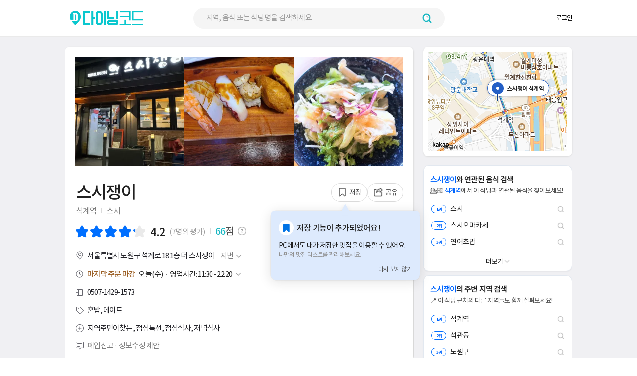

--- FILE ---
content_type: text/html; charset=UTF-8
request_url: https://www.diningcode.com/profile.php?rid=G82tGaU9gYN3
body_size: 79715
content:
<!DOCTYPE html>
<html lang="ko">

<head>
    <meta content="text/html; charset=utf-8" http-equiv="Content-Type">
    <meta name="viewport" content="width=device-width, initial-scale=1.0, maximum-scale=1.0" />
    <meta content=kr name=content-language>
    <meta content="IE=Edge" http-equiv="X-UA-Compatible">
    <meta http-equiv="X-UA-Compatible" content="IE=edge,chrome=1">
    <meta http-equiv="content-type" content="text/html; charset=UTF-8" />
<meta name="referrer" content="origin-when-crossorigin">
<meta property="fb:app_id" content="347023355469829" />
<meta property="og:title" content="스시쟁이 - 석계역 스시 맛집 - 다이닝코드" />
<meta property="og:url" content="https://www.diningcode.com/profile.php?rid=G82tGaU9gYN3" />
<meta property="og:site_name" content="다이닝코드" />
<meta property="og:description" content="맛4.4, 가격4.4, 친절4.4 자주 가는 맛집이에요 ㅎㅎ 초밥이 늘 신선하고 맛있고, 오늘의초밥은 미니 우동이 세트로 나와요 ㅎㅎ 01.21 (수) 영업시간: 11:30 - 22:20  모밀 정식, 오늘의초밥, 오늘의 초밥(10p)(13,000원), 활어회덮밥(13" />
<meta property="og:image" content="https://d12zq4w4guyljn.cloudfront.net/750_750_20241217042537_photo1_3fd82da7cb50.webp" />
<meta property="og:image:width" content="750">
<meta property="og:image:height" content="750">
<meta property="og:type" content="website">
<meta name="twitter:card" content="summary_large_image" />
<meta name="twitter:url" content="https://www.diningcode.com/profile.php?rid=G82tGaU9gYN3" />
<meta name="twitter:title" content="스시쟁이 - 석계역 스시 맛집 - 다이닝코드" />
<meta name="twitter:description" content="맛4.4, 가격4.4, 친절4.4 자주 가는 맛집이에요 ㅎㅎ 초밥이 늘 신선하고 맛있고, 오늘의초밥은 미니 우동이 세트로 나와요 ㅎㅎ 01.21 (수) 영업시간: 11:30 - 22:20  모밀 정식, 오늘의초밥, 오늘의 초밥(10p)(13,000원), 활어회덮밥(13" />
<meta name="twitter:image" content="https://d12zq4w4guyljn.cloudfront.net/750_750_20241217042537_photo1_3fd82da7cb50.webp" />
<meta name="description" content="맛4.4, 가격4.4, 친절4.4 자주 가는 맛집이에요 ㅎㅎ 초밥이 늘 신선하고 맛있고, 오늘의초밥은 미니 우동이 세트로 나와요 ㅎㅎ 01.21 (수) 영업시간: 11:30 - 22:20  모밀 정식, 오늘의초밥, 오늘의 초밥(10p)(13,000원), 활어회덮밥(13" />
<link rel="canonical" href="https://www.diningcode.com/profile.php?rid=G82tGaU9gYN3" />
<link rel="amphtml" href="https://www.diningcode.com/profile.php?rid=G82tGaU9gYN3" />

<script type="application/ld+json">{"@context":"http://schema.org/","@id":"https://www.diningcode.com/","@type":"FoodEstablishment","address":{"streetAddress":"서울특별시 노원구 월계동 64-9"},"aggregateRating":{"bestRating":5,"worstRating":1,"reviewCount":7,"ratingValue":"4.2"},"hasMenu":{"@type":"Menu","hasMenuItem":[{"@type":"MenuItem","name":"모밀 정식","offers":{"@type":"Offer","price":"","priceCurrency":"KRW"}},{"@type":"MenuItem","name":"오늘의초밥","offers":{"@type":"Offer","price":"","priceCurrency":"KRW"}},{"@type":"MenuItem","name":"오늘의 초밥(10p)","offers":{"@type":"Offer","price":"13,000원","priceCurrency":"KRW"}},{"@type":"MenuItem","name":"활어회덮밥","offers":{"@type":"Offer","price":"13,000원","priceCurrency":"KRW"}},{"@type":"MenuItem","name":"우동정식 (초밥7pcs+반우동)","offers":{"@type":"Offer","price":"9,000원","priceCurrency":"KRW"}},{"@type":"MenuItem","name":"vip초밥","offers":{"@type":"Offer","price":"27,000원","priceCurrency":"KRW"}},{"@type":"MenuItem","name":"광어초밥(10p)","offers":{"@type":"Offer","price":"19,000원","priceCurrency":"KRW"}},{"@type":"MenuItem","name":"레이디초밥","offers":{"@type":"Offer","price":"16,000원","priceCurrency":"KRW"}},{"@type":"MenuItem","name":"레전드초밥","offers":{"@type":"Offer","price":"19,000원","priceCurrency":"KRW"}},{"@type":"MenuItem","name":"참치회덮밥","offers":{"@type":"Offer","price":"12,000원","priceCurrency":"KRW"}},{"@type":"MenuItem","name":"연어회덮밥","offers":{"@type":"Offer","price":"13,000원","priceCurrency":"KRW"}},{"@type":"MenuItem","name":"장어덮밥","offers":{"@type":"Offer","price":"18,000원","priceCurrency":"KRW"}},{"@type":"MenuItem","name":"연어덮밥","offers":{"@type":"Offer","price":"15,000원","priceCurrency":"KRW"}},{"@type":"MenuItem","name":"스페셜초밥(12p)","offers":{"@type":"Offer","price":"20,000원","priceCurrency":"KRW"}},{"@type":"MenuItem","name":"특초밥(12p)","offers":{"@type":"Offer","price":"18,000원","priceCurrency":"KRW"}},{"@type":"MenuItem","name":"꽃등심초밥 12pcs","offers":{"@type":"Offer","price":"19,000원","priceCurrency":"KRW"}},{"@type":"MenuItem","name":"쟁이커플세트(샐러드,연어전체,사시미,초밥16pcs,튀김,야끼우동or크림야끼우동or메밀or우동or알밥 택2)","offers":{"@type":"Offer","price":"46,000원","priceCurrency":"KRW"}},{"@type":"MenuItem","name":"스시커플세트(샐러드,연어전체,초밥16pcs,튀김,야끼우동or크림야끼우동or메밀or우동or알밥 택2)","offers":{"@type":"Offer","price":"36,000원","priceCurrency":"KRW"}},{"@type":"MenuItem","name":"커플특선(초밥14pcs+반우동+반회덮밥)","offers":{"@type":"Offer","price":"24,000원","priceCurrency":"KRW"}},{"@type":"MenuItem","name":"회덮밥정식(미니회덮밥,반우동)","offers":{"@type":"Offer","price":"9,000원","priceCurrency":"KRW"}},{"@type":"MenuItem","name":"모밀정식(초밥7pcs+반모밀)","offers":{"@type":"Offer","price":"9,000원","priceCurrency":"KRW"}},{"@type":"MenuItem","name":"연어초밥(10p)+우동or모밀","offers":{"@type":"Offer","price":"19,000원","priceCurrency":"KRW"}}]},"image":"https://d12zq4w4guyljn.cloudfront.net/300_300_20241217042537_photo1_3fd82da7cb50.webp","name":"스시쟁이","openingHours":["매일 11:30-22:20"," "," "],"priceRange":"","review":[{"author":"오리만두","description":"자주 가는 맛집이에요 ㅎㅎ 초밥이 늘 신선하고 맛있고, 오늘의초밥은 미니 우동이 세트로 나와요 ㅎㅎ","inLanguage":"ko","datePublished":null,"reviewRating":{"bestRating":5,"worstRating":1,"ratingValue":"5"}},{"author":"우두동","description":"석계역 인근에 위치해있고\n가볍게식사하기좋아요\n국물도같이주는데맛있어요","inLanguage":"ko","datePublished":null,"reviewRating":{"bestRating":5,"worstRating":1,"ratingValue":"5"}},{"author":"ys","description":"가게 내부가 깨끗한 편이예요. 스시가 신선한 편이고 양은 여자가 먹기에 딱 좋은 양이라, 남자들이 먹기에는 양이 적게 느껴질 수도 있어요. 락교는 따로 달라고 하면 줍니다.","inLanguage":"ko","datePublished":null,"reviewRating":{"bestRating":5,"worstRating":1,"ratingValue":"4"}},{"author":"싱겁기","description":"보통의 스시맛 크게 맛없지도 맛있지도 않음세트메뉴엔 우동/모밀 중 선택할 수 있음 샐러드랑 튀김도 나오는데  예전에 비해 많이 빈약해졌음\n그러나 저녁시간대 사람들이 많이 방문함","inLanguage":"ko","datePublished":null,"reviewRating":{"bestRating":5,"worstRating":1,"ratingValue":"3"}}],"servesCuisine":["모밀 정식 - ","오늘의초밥 - ","오늘의 초밥(10p) - 13,000원","활어회덮밥 - 13,000원","우동정식 (초밥7pcs+반우동) - 9,000원","vip초밥 - 27,000원","광어초밥(10p) - 19,000원","레이디초밥 - 16,000원","레전드초밥 - 19,000원","참치회덮밥 - 12,000원","연어회덮밥 - 13,000원","장어덮밥 - 18,000원","연어덮밥 - 15,000원","스페셜초밥(12p) - 20,000원","특초밥(12p) - 18,000원","꽃등심초밥 12pcs - 19,000원","쟁이커플세트(샐러드,연어전체,사시미,초밥16pcs,튀김,야끼우동or크림야끼우동or메밀or우동or알밥 택2) - 46,000원","스시커플세트(샐러드,연어전체,초밥16pcs,튀김,야끼우동or크림야끼우동or메밀or우동or알밥 택2) - 36,000원","커플특선(초밥14pcs+반우동+반회덮밥) - 24,000원","회덮밥정식(미니회덮밥,반우동) - 9,000원","모밀정식(초밥7pcs+반모밀) - 9,000원","연어초밥(10p)+우동or모밀 - 19,000원"],"telephone":"0507-1429-1573","url":"https://www.diningcode.com/profile.php?rid=G82tGaU9gYN3"}</script>    <title>스시쟁이 - 석계역 스시 맛집 - 다이닝코드</title>

    <link rel="stylesheet" type="text/css" href="/2018/css/web/onlyFont.css?2.2.44" />
    


<!-- Naver -->
<!-- <script type="text/javascript" src="https://openapi.map.naver.com/openapi/v3/maps.js?ncpKeyId=7jqw7qe7il"></script> -->
<script type="text/javascript" src="//dapi.kakao.com/v2/maps/sdk.js?appkey=17a48422597911bed5104a144393076f" fetchpriority="high"></script>
<!-- Google analytics -->
<script async src="https://www.googletagmanager.com/gtag/js?id=G-S25NZYYBBZ"></script>

<link rel="stylesheet" href="/2018/dist/assets/profile-c32e76d1.css"><script type="module" src="/2018/dist/assets/desktopProfile-293697c9.js"></script>

<script type="Text/JavaScript">
	// GA
    window.dataLayer = window.dataLayer || [];
    function gtag(){dataLayer.push(arguments);}
    gtag('js', new Date());
    gtag('config', 'G-S25NZYYBBZ');
</script>
    <!-- onlyProfile.css는 vite에서 압축해서 사용 -->
    <!-- <link rel="stylesheet" type="text/css" href="https://dfzrjox9sv97l.cloudfront.net/new/css/web/onlyProfile.css?2.2.44" /> -->
    <!-- <link rel="stylesheet" type="text/css" href="/2018/css/web/onlyProfile.css?1769001540" /> -->
    <link rel="stylesheet" type="text/css" href="https://dfzrjox9sv97l.cloudfront.net/new/css/web/profileLate.css?2.2.44" />

    <!-- 폰트 에셋 -->
    <link rel="preconnect" href="https://fonts.googleapis.com">
    <link rel="preconnect" href="https://fonts.gstatic.com" crossorigin>

    <link rel="shortcut icon" type="image/x-icon" href="/favicon.ico" />

    <link rel="preload" fetchpriority="high" as="image"
        href="https://dfzrjox9sv97l.cloudfront.net/new/images/web/profile/mini-map-placeholder-fdfdfd.svg">
    <link rel="preconnect" href="https://dfzrjox9sv97l.cloudfront.net">


    <script src="https://dfzrjox9sv97l.cloudfront.net/new/lib/js/jquery-1.12.0.min.js" charset="utf-8"></script>
    <script src="https://dfzrjox9sv97l.cloudfront.net/new/lib/js/getAjax.js?2.2.44"></script>

    
        <script defer="defer" src="/2018/lib/js/react-front-ci/static/js/desktop-header-js-bundle.js?v=1769001540">
    </script>
    
    <script async src="https://pagead2.googlesyndication.com/pagead/js/adsbygoogle.js"></script>


    <!--    프로파일 비슷한 맛집 체크 아이콘 에셋-->
    <link rel="stylesheet" href="https://cdnjs.cloudflare.com/ajax/libs/font-awesome/6.4.0/css/all.min.css">

    <!--   viewer.min.css-->
    <link rel="stylesheet" href="https://dfzrjox9sv97l.cloudfront.net/new/lib/css/viewer.min.css?v=2.2.44">

    <script src="https://dfzrjox9sv97l.cloudfront.net/new/lib/js/screenfull.js" defer></script>

<script Type="Text/JavaScript">
var check = 0;
var device = "web";
var image_no = 0;
var v_rid = "G82tGaU9gYN3";
var clientIp = "18.217.130.219";
var lat = 0;
var lng = 0;
var profileMarkerTitle = "스시쟁이 석계역";
var profileShareTitle = "스시쟁이 - 석계역 스시 맛집 - 다이닝코드";
var blog;
var galleryBeforeType = "";
var galleryBeforeId = "";
var loading = false;

var referer = ''; //ajax 파일 안에서는 referer 접근 불가
var currentUrl =
    "http:\/\/www.diningcode.com\/profile.php?rid=G82tGaU9gYN3" ||
    window.location.href;



function logProfileKinesis(type, v_rid, referer, rawUrl) {
    var payload = { type: type };

    if (v_rid) {
        payload.v_rid = v_rid;
    }
    if (referer) {
        payload.referer = referer;
    }
    if (rawUrl) {
        var url = encodeURI(rawUrl).replace(/&/g, '|amp|');
        payload.url = url;
    }

    payload.lat = (lat !== '' && lat !== null && lat !== undefined) ? Number(lat) : lat;
    payload.lng = (lng !== '' && lng !== null && lng !== undefined) ? Number(lng) : lng;
    payload.device = device;
    payload.ip = clientIp;
    payload.user_agent = navigator.userAgent;

    try {
        if (window.DCLogger && typeof window.DCLogger.sendPutRecord === 'function') {
            window.DCLogger.sendPutRecord(type, payload);
            return;
        }
    } catch (e) {}

    if (window.DCLogger && typeof window.DCLogger.buildLogPayload === 'function') {
        payload = window.DCLogger.buildLogPayload(type, payload);
    }

    try {
        if (typeof fetch === 'function') {
            fetch('/2018/ajax/putrecord.php', {
                method: 'POST',
                headers: { 'Content-Type': 'application/json' },
                body: JSON.stringify(payload),
                credentials: 'same-origin',
            }).catch(function () {});
            return;
        }
    } catch (e) {}

    getAjax('/2018/ajax/putrecord.php', 'text', JSON.stringify(payload), retAjax);
}
$(window).on("pageshow", function() {
    $('#sortOption').val('rest_near');
});

$(document).ready(function() {

    logProfileKinesis("profile", v_rid, referer, currentUrl); // 프로파일 로그


    var isImage = true;
    if (!isImage) {
        var similarButton = document.querySelector('.more_similar_button');
        if (similarButton) {
            similarButton.click();
        }
    }

});

window.ProfilePhotoViewerInitialState = {
    currentType: 'food',
    currentCount: 10,
    currentTypeCount: 10,
    currentTypeTotal: -1,
    currentPage: 1,
    currentViewerPage: 1
};

</script></head>

<body class="sub">
    <script src="https://dfzrjox9sv97l.cloudfront.net/new/lib/js/viewer.min.js?v=2.2.44">
    </script>
    <div id="photo-viewer"></div>
    <div id="div_shadow" style="display:none;">
        <div class="loading"></div>
    </div>
    <div id="Evalution__Popup" style="display:none;">
        <div class="Evalution__Popup__Box">
            <button class="Evalution__Popup__Close">
                <img class="Popoup__Close__Img"
                    src="https://dcicons.s3.ap-northeast-1.amazonaws.com/new/images/web/react_components/indexPage/popup_close.png"
                    alt="팝업 닫기 버튼" />
            </button>
            <span class="Evalution__Popup__Title">맛집 평가는 <span class="Evalution__Title__Bold">모바일 앱</span>에서만 할 수
                있어요.</span>
            <!-- <span class="Evalution__Popup__Sub">다이닝코드를 앱으로 여시겠어요?</span> -->
            <!-- <button class="Evalution__Popup__Close">확인</button> -->
            <div class="Evalution__Button__Wrap">
                <a href="https://play.google.com/store/apps/details?id=com.diningcode" target="_blank" rel="noopener">
                    <img class="Evalution__Button Evalution__Button__Google"
                        src="https://dcicons.s3.ap-northeast-1.amazonaws.com/new/images/web/react_desktop_business/google__button.webp"
                        alt="구글 플레이에서 다운로드하기" loading="lazy" />
                </a>

                <a href="https://apps.apple.com/kr/app/%EB%8B%A4%EC%9D%B4%EB%8B%9D%EC%BD%94%EB%93%9C/id1042893804"
                    target="_blank" rel="noopener">
                    <img class="Evalution__Button Evalution__Button__Apple"
                        src="https://dcicons.s3.ap-northeast-1.amazonaws.com/new/images/web/react_desktop_business/apple__button.webp"
                        alt="앱 스토어에서 다운로드하기" loading="lazy" />
                </a>
            </div>
        </div>
    </div>
    <div id="skipNavi">
        <p class="blind">DININGCODE 스킵네비게이션</p>
        <ul>
            <li><a href="#contents" class="skipLink">본문바로가기</a></li>
            <li><a href="#topmenu" class="skipLink">주메뉴바로가기</a></li>
        </ul>
    </div>
    <!-- s: #doc //-->
    <div id="doc" class="isPage">
        <!-- s: .doc-pg //-->
        <div id="pg-code" class="doc-pg">
            <!-- s : header-wrap -->
            <div id="div_header_bg" onClick="$('#div_search, #div_header_bg').hide();"></div>
            <!-- class="div-cont" -->
            <!-- 리액트 헤더 렌더링 지점 #header-wrap -->
            <header id="header-wrap">
            </header>
            <!-- e : header-wrap -->

            <!-- <header id="header-wrap" class="div-cont"> -->
            <!-- <div id="header"> -->
            <!-- s: 로고,검색,gnb-->
            <!-- <a href="/" class="t_logo"><img src="https://dfzrjox9sv97l.cloudfront.net/new/images/web/common/logo_kr.png" alt="다이닝코드"></a> -->
            <!-- <div id="search_cont">
                    <form method="GET" action="isearch.php" id="frm-search">
                        <input type="hidden" name="lat" value="">
                        <input type="hidden" name="lng" value="">
                        <div id="t_search">
                            <input id="txt_keyword" name="query" placeholder="지역,음식 또는 식당명 입력" type="text"
                                   value="" autocomplete="off" maxlength="40" />
                            <img id="closeSearch"                                  src="[data-uri]">
                            <button type="submit"></button>

                            <div id="div_search" class="search-info"></div>
                        </div>
                    </form>
                </div> -->

            <!-- <ul class="t-gnb">
                                            <li><a href="/user/?mode=login">로그인</a></li>
                        <li><a href="/user/?mode=intro&retURL=/profile.php">회원가입</a></li>
                                    </ul> -->
            <!-- <ul class="t-gnb">
                    <li class="Auth">
                        <button><strong>SangMin Kim</strong>님 <img class=""
                                src="[data-uri]"></button>
                        <div class="auth_modal">
                            <a href="#">나의 정보</a>
                            <a href="#">로그아웃</a>
                        </div>
                    </li>
                </ul> -->
            <!-- e: 검색 정보-->
            <!-- </div> -->
            <!-- </header> --><!--s: 기본팝업 버튼1 -->
<div id="div_message" class="layer-pop" >
	<div class="bg" onClick="$('#div_message').hide();"></div>
	<div class="basic-pop" style="
                width: 380px;
                height: 191px;margin-left:-190px;">
<!--		<div id="div_message_chrome" class="info" style="display:none; text-align:left;">-->
<!--			<h4>Chrome 위치정보 설정하기</h4>-->
<!--			<p class="gap40"></p>-->
<!--			<p class="btxt">-->
<!--				1. 크롬 브라우저 오른쪽 상단에서 '더보기' > '설정'을 클릭합니다.<br />-->
<!--				2. 생성된 창에서 하단의 '고급'을 클릭합니다.<br />-->
<!--				3. '개인정보 및 보안'에서 콘텐츠 설정을 클릭합니다.<br />-->
<!--				4. '위치'를 클릭합니다.<br />-->
<!--				5. '엑세스하기 전에 확인'을 사용으로 변경합니다.<br />-->
<!--				그 외 'chrome://settings/content/location'에 접속하셔서 '5번'의 절차를 진행 합니다.-->
<!--			</p>-->
<!--			<p class="gap20"></p>-->
<!--		</div>-->
<!--		<div id="div_message_safari" class="info" style="display:none; text-align:left;">-->
<!--			<h4>Safari 위치정보 설정하기</h4>-->
<!--			<p class="gap40"></p>-->
<!--			<p class="btxt">-->
<!--				1. 브라우저 오른쪽 상단에서 '설정’ > '기본설정’을 클릭합니다.<br />-->
<!--				2. 기본설정 팝업창에서 '개인정보’ 아이콘을 클릭합니다.<br />-->
<!--				3. '위치 서비스 웹 사이트 접근제한’에서 '하루에 한번씩 각 웹 사이트에 대해 입력요청’ 항목을 선택합니다.<br />-->
<!--				4. 페이지 새로고침을 통해 위치정보 요청 팝업에서 '허용’을 클릭 합니다.<br />-->
<!--				당일 이미 위치정보 요청을 거절하였다면 브라우저 오른쪽 상단에서 '설정’ > 'safari재설정’ > '모든위치경고 재설정’을 체크한 뒤 > 재설정 버튼을 클릭 합니다.-->
<!--			</p>-->
<!--			<p class="gap20"></p>-->
<!--		</div>-->
<!--		<div id="div_message_ie" class="info" style="display:none; text-align:left;">-->
<!--			<h4>Internet Exploer 11 위치정보 설정하기</h4>-->
<!--			<p class="gap40"></p>-->
<!--			<p class="btxt">-->
<!--				1. 브라우저 오른쪽 상단에서 '설정’ > '인터넷옵션’을 클릭합니다.<br />-->
<!--				2. 인터넷 옵션 창에서 '개인정보’ 탭을 클릭 합니다.<br />-->
<!--				3. '위치’에서 '웹 사이트에서 사용자의 위치 정보 요청을 허용안함’을 체크 해제합니다.<br />-->
<!--				<br />-->
<!--				그래도 위치정보가 노출되지 않는다면!<br />-->
<!--				A. Windows 10을 사용하는 경우 PC의 '시작’ 버튼을 클릭 한 뒤 노출되는 시작메뉴의 '설정’ 버튼을 클릭합니다.<br />-->
<!--				B. 설정창에서 '개인정보’ > '위치’ 를 클릭 합니다.<br />-->
<!--				C. '이 장치의 위치 켬’에서 '변경’ > '이 장치의 위치’> '켬’ 버튼을 클릭 합니다.-->
<!--			</p>-->
<!--			<p class="gap20"></p>-->
<!--		</div>-->
<!--		<div id="div_message_other" class="info" style="display:none; text-align:left;">-->
<!--			<h4>기타 브라우저</h4>-->
<!--			<p class="gap40"></p>-->
<!--			<p class="btxt">-->
<!--				현재 브라우저 위치정보가 꺼져 있습니다.<br />-->
<!--				현위치를 반영하기 위해서는 이용하시는 브라우저의 위치정보를 '활성화' 시켜주시기 바랍니다.<br />-->
<!--				위치정보 활성화에 대한 자세한 안내는 이용하는 브라우저 제공사의 고객센터에 확인 또는 문의하시기 바랍니다.-->
<!--			</p>-->
<!--			<p class="gap20"></p>-->
<!--		</div>-->
<!--		<div class="btns">-->
<!--			<a href="JavaScript:void(0);" onClick="$('#div_message').hide();" class="btn-one"><strong>확인</strong></a>-->
<!--		</div>-->
        <style>
            .Popup-Window {
                display: flex;
                -webkit-box-pack: center;
                justify-content: center;
                -webkit-box-align: center;
                align-items: center;
                width: 380px;
                height: 191px;
                border-radius: 8px;
                background-color: rgb(255, 255, 255);
            }
            .Locpermit-Container {
                display: flex;
                flex-direction: column;
                -webkit-box-pack: justify;
                justify-content: space-between;
                -webkit-box-align: center;
                align-items: center;
                width: 100%;
                height: calc(100% - 40px);
                margin: 32px 8px 8px;
            }
            .LocPermit-Title {
                font-size: 18px;
                font-weight: bold;
                letter-spacing: -0.9px;
                color: rgb(32, 32, 32);
            }

            .LocPermit-Body {
                font-size: 13px;
                letter-spacing: -0.65px;
                text-align: center;
                color: rgb(32, 32, 32);
            }
            .LocPermit-Notice {
                border-bottom: 1px solid rgb(32, 32, 32);
                font-weight: 500;
            }
            .LocPermit-Body p{font-weight: 500;}

            .Popup-Close{
                display: flex;
                -webkit-box-pack: center;
                justify-content: center;
                -webkit-box-align: center;
                align-items: center;
                width: 100%;
                height: 43.8px;
                border-radius: 5px;
                background-color: rgb(10, 199, 206);
                padding: 0px;
                cursor:pointer;
            }

            .Close-Text{
                font-size: 14px;
                font-weight: 500;
                letter-spacing: -0.7px;
                color: rgb(255, 255, 255);
            }
        </style>
        <div class="Popup-Window" id="location-permission" style="display: none">
            <div class="Locpermit-Container">
                <p class="LocPermit-Title">위치정보 이용 권한 설정이 필요합니다</p>
                <section class="LocPermit-Body">
                    <span class="LocPermit-Notice">사용 중인 브라우저의 위치 권한을 허용</span>하시면 <br>
                    <p>내 주변 맛집을 빠르게 찾을 수 있습니다</p>
                </section>
                <button class="Popup-Close" onClick="$('#div_message').hide();">
                    <span class="Close-Text" >닫기</span>
                </button>
            </div>
        </div>
        <div class="Popup-Window" id="location-position" style="display: none">
            <div class="Locpermit-Container">
                <p class="LocPermit-Title">Wi-Fi를 확인해주세요</p>
                <section class="LocPermit-Body">
                    <span class="LocPermit-Notice">safari 브라우저의 경우 Wi-Fi로 네트워크를 연결</span>하셔야 <br>
                    <p>내 주변 맛집을 빠르게 찾을 수 있습니다</p>
                </section>
                <button class="Popup-Close" onClick="$('#div_message').hide();">
                    <span class="Close-Text" >닫기</span>
                </button>
            </div>
        </div>
	</div>
</div>
<!--e: 기본팝업 버튼1 -->
<!--s: 공류하기 팝업 -->
<div id="div_share" class="layer-pop">
  <div class="bg"></div>
  <div class="share-pop">
    <div class="info">
      <h4>공유하기</h4>
      <p class="gap20"></p>
      <ul class="sns-list">
        <li class="twi"><a href="JavaScript:AppShare('twitter', 'profile');"><span
              class="Share__Link__Text">트위터</span></a>
        </li>
        <li class="face"><a href="JavaScript:AppShare('facebook', 'profile');"><span
              class="Share__Link__Text">페이스북</span></a></li>
        <li class="link"><a href="JavaScript:AppShare('copy', 'profile');"><span class="Share__Link__Text">링크</span></a>
        </li>
      </ul>
    </div>
    <a href="JavaScript:void(0);" class="layer-pop-close" id='Share__Popup__Close'><span class="blind">닫기</span></a>
  </div>
</div>
<!--e: 공류하기 팝업 -->
<script>
const $Share__Popup__Close = document.body.querySelector('#Share__Popup__Close');
const $Div_share = document.body.querySelector('#div_share');

if ($Div_share) {
  $Div_share.addEventListener('click', () => {
    $('#div_share').fadeOut(300);
    document.body.style.removeProperty('overflow');
  })
}

if ($Share__Popup__Close) {
  $Share__Popup__Close.addEventListener('click', () => {
    $('#div_share').fadeOut(300);
    document.body.style.removeProperty('overflow');
  });
}

function AppShare(app, type) {
  var url = 'https://share.diningcode.com' + window.location.pathname + window.location.search;
  var title = $(document).attr("title");
  var image = ($('#hdn_share_image').val()) ? $('#hdn_share_image').val() :
    "https://m.diningcode.com/img/fbook-photo.png";

  // 로그
  function logShareKinesis(type, rawUrl) {
    if (!rawUrl) return;

    var url = encodeURI(rawUrl).replace(/&/g, '|amp|');

    var payload = { mode: 'kinesis', type: type, url: url };
    if (window.DCLogger && typeof window.DCLogger.buildLogPayload === 'function') {
      payload = window.DCLogger.buildLogPayload(type, payload);
      payload.mode = 'kinesis';
    }

    getAjax('/2018/ajax/log.php', 'text', JSON.stringify(payload), retAjax);
  }

  var aLog = {
    "kakao": "kakao",
    "facebook": "fb",
    "twitter": "tw",
    "copy": "linkcp"
  };
  var logUrl = decodeURIComponent($(location).attr('href').replace(/&/g, "|amp|"));
  logShareKinesis("share_" + aLog[app] + "_click", logUrl);

  if (app == "facebook" || app == "twitter") {
    var popup = window.open("about:blank");
  }

  switch (app) {
    case "facebook":
      popup.location = "http://m.facebook.com/sharer.php?u=" + encodeURIComponent(url);
      break;
    case "twitter":
      popup.location = "http://twitter.com/intent/tweet?text=" + encodeURIComponent(title) + "&url=" +
        encodeURIComponent(url);
      break;
    case "copy":
      const input = document.createElement('input');
      input.setAttribute('value', url);
      document.body.appendChild(input);

      input.select();
      document.execCommand('copy');

      alert(`식당의 링크가 클립보드에 복사되었습니다.\n\n${url}`);

      document.body.removeChild(input);
      break;
    case "kakao":
      var appURL = (type === "profile") ? type : "";
      Kakao.Link.sendDefault({
        objectType: 'feed',
        content: {
          title: title + " " + url,
          imageUrl: image,
          link: {
            mobileWebUrl: url,
            webUrl: url
          }
        },
        buttons: [{
            title: '웹으로 보기',
            link: {
              mobileWebUrl: url,
              webUrl: url
            }
          },
          {
            title: '앱으로 보기',
            link: {
              mobileWebUrl: url,
              webUrl: url,
              iosExecParams: appURL,
              androidExecParams: appURL
            }
          }
        ]
      });
      break;
  }
}
</script>
<div class="layer-pop" style="top:70px;">
    <div class="bg"></div>
    <div onClick="$(this).parent().fadeOut(300);" class="button"
        style="height:20px; margin-bottom:10px; padding-right:10px; color:#FFFFFF; font-weight:bold; text-align:right;">
        닫기
        <img src="https://dfzrjox9sv97l.cloudfront.net/new/images/web/common/close-w@2x.png" style="width:20px; margin-top:-2px;" alt="닫기 이미지" />
    </div>
    <div id="div_map_full" class="share-pop" style="width:960px; margin-left:-480px;"></div>
</div>

<!-- s: #container-wrap //-->
<div id="container-wrap" class="div-cont">
        <!-- s: 미니맵-->
    <div class="mini-map"
        style="box-sizing: border-box; cursor: pointer; position: absolute; right: 0px; top: 20px; width: 300px; height: 220px; ">
        <input id="hdn_lat" type="hidden" value="37.6164317" />
        <input id="hdn_lng" type="hidden" value="127.0644699" />
        <div id="div_map" class="map"
            style="position: relative; min-height: 200px; overflow: hidden; background-color: #f0f0f0;">
            <img class="mini-map-placeholder"
                src="https://dfzrjox9sv97l.cloudfront.net/new/images/web/profile/mini-map-placeholder-fdfdfd.svg"
                alt="지도 위치 로딩 중"
                style="position: absolute; top: 0; left: 0; width: 100%; height: 100%; object-fit: cover;"
                fetchpriority="high">
        </div>
    </div>
    <div id="contents">
        <!-- // page-start -->
        <!-- s:서브 왼쪽 컨텐츠-->
        <div id="subleft-cont">
            <div id="div_profile">

                

<!-- s:이미지 평점 -->
<div class="s-list pic-grade">
  <div class="store-pic" style="position:relative; display: flex; justify-content: space-between;"><div class="bimg btn-main-photo-viewer" data-index='0' style="width: 33.3%; height: 220px;"><img src="https://d12zq4w4guyljn.cloudfront.net/300_300_20241217042537_photo1_3fd82da7cb50.webp" style="width:100%; height:100%; object-fit:cover;" alt='스시쟁이 대표 사진' class='button'/></div><div class="bimg btn-main-photo-viewer" data-index='1' style="width: 33.3%; height: 220px;"><img src="https://d12zq4w4guyljn.cloudfront.net/300_300_20221027101716518_photo_f6dc1796f9a2.webp" style="width:100%; height:100%; object-fit:cover;" alt='스시쟁이 대표 사진' class='button'/></div><div class="bimg btn-main-photo-viewer" data-index='2' style="width: 33.3%; height: 220px;"><img src="https://d12zq4w4guyljn.cloudfront.net/300_300_20200725125419_photo1_FzYHfCybclvu.webp" style="width:100%; height:100%; object-fit:cover;" alt='스시쟁이 대표 사진' class='button'/></div></div><div id="main_photos_viewer_container" style="display: none;"><img src='https://d12zq4w4guyljn.cloudfront.net/20241217042537_photo1_3fd82da7cb50.webp' alt='대표 사진 0'><img src='https://d12zq4w4guyljn.cloudfront.net/20221027101716518_photo_f6dc1796f9a2.webp' alt='대표 사진 1'><img src='https://d12zq4w4guyljn.cloudfront.net/20200725125419_photo1_FzYHfCybclvu.webp' alt='대표 사진 2'></div>
    <div class="pic-grade-info-wrapper">
    <div class="tit-point">
      <h1 class="tit">스시쟁이</h1>

      <span class="tit-buttons">
        
        <a href="JavaScript:void(0);" class="save" id="Rest__Save"><span></span>저장</a>
                <a href="JavaScript:void(0);" class="share" id="Rest__Share"><span></span>공유</a>

        <!-- 저장 기능 안내 말풍선 (디자인 개편) -->
<div class="bucket-suggest-toast-wrapper">
  <div class="bucket-suggest-toast" id="bucketSuggestToast">
    <button class="bucket-suggest-toast__noshow" id="bucketSuggestToastNoShow">다시 보지 않기</button>
    <div class="bucket-suggest-toast__arrow"></div>
    <div class="bucket-suggest-toast__arrow-cover"></div>
    <div class="bucket-suggest-toast__border-cover"></div>
    <div class="bucket-suggest-toast__balloon">
      <div class="bucket-suggest-toast__row">
        <div class="bucket-suggest-toast__icon-bg">
          <img
            src="https://dfzrjox9sv97l.cloudfront.net/new/images/web/react_components/InfoWindow/icon_infoWindow_save_select.svg"
            alt="저장 아이콘" width="23" height="23" />
        </div>
        <div class="bucket-suggest-toast__title">저장 기능이 추가되었어요!</div>
      </div>
      <div class="bucket-suggest-toast__desc-group">
        <div class="bucket-suggest-toast__desc-main">PC에서도 내가 저장한 맛집을 이용할 수 있어요.</div>
        <div class="bucket-suggest-toast__desc-sub">나만의 맛집 리스트를 관리해보세요.</div>
      </div>
    </div>
  </div>
</div>
<script>
(function() {
  const POPUP_KEY = 'bucketSuggestToastNoShow';
  const toast = document.getElementById('bucketSuggestToast');
  const noShowBtn = document.getElementById('bucketSuggestToastNoShow');
  const toastWrapper = document.querySelector('.bucket-suggest-toast-wrapper');

  function hideToast() {
    if (toast) toast.classList.remove('show');
    if (toastWrapper) toastWrapper.style.display = 'none';
  }

  function showToast() {
    if (toast) toast.classList.add('show');
    if (toastWrapper) toastWrapper.style.display = '';
  }


  if (localStorage.getItem(POPUP_KEY) === '1') {
    hideToast();
  } else {
    showToast();
  }

  noShowBtn.onclick = function() {
    localStorage.setItem(POPUP_KEY, '1');
    hideToast();
  };
})();
</script>
      </span>


    </div>
    <div class="btxt">

      <a class='area' href='/list.dc?query=석계역'>석계역</a><a class="btxt category-0" href="/list.dc?query=석계역 스시">스시</a>
    </div>



        <div class="sns-grade">
      <p class="grade">
                <span id="lbl_review_star" class="star"><i style="width:85%"></i></span>
        <span class="point">
          <strong id="lbl_review_point">4.2</strong> <span class="review_count">(7명의
            평가)</span>
        </span>
                        <strong><span class="score">
            <span class="adjust-position"></span>
            <span
              class="highlight-score ">66</span><span
              class="score-text">점</span>
            <span class="score-info"></span>
        </strong>
      <div class="score-info-layer" hidden>
        <span class="highlight">다코점수</span>는 맛집의 인기도 및 호감도를 반영해요.
      </div>
            </p>
    </div>
      </div>
</div>
<!-- e:이미지 평점 -->

<!--s: 저장하기 팝업 -->
<div id="div_save" class="save-modal">
  <div class="save-header">
    <h4 class="modal-title">내가 저장한 맛집</h4>
    <button class="close-btn">
      <img src="https://dfzrjox9sv97l.cloudfront.net/new/images/web/react_components/Bucket/icon_down_arrow.svg"
        alt="닫기 버튼 아이콘" />
    </button>
  </div>
  <div class="restaurant-memo">
    <textarea class="memo-input" placeholder="식당에 대한 메모를 남겨주세요" maxlength="60"></textarea>
    <div class="memo-counter">
      <span class="current-length">0</span>
      <span class="max-length">/60</span>
    </div>
  </div>
  <div class="add-new-folder">
    <img
      src="https://dfzrjox9sv97l.cloudfront.net/new/images/web/react_components/Bucket/icon_add_new_folder_border.svg"
      alt="새 폴더 만들기 아이콘" />
    <span>새 폴더 만들기</span>
  </div>
  <nav class="folder-list">
    <!-- 폴더 아이템 반복 -->
    <div class="folder-item">
      <img class="folder-icon"
        src="https://dfzrjox9sv97l.cloudfront.net/new/images/web/react_components/Bucket/icon_save_wish.svg"
        alt="폴더 아이콘" />
      <div class="folder-info">
        <span class="folder-name">폴더명</span>
        <span class="folder-count">0</span>
      </div>
      <img class="checkbox"
        src="https://dfzrjox9sv97l.cloudfront.net/new/images/web/react_components/Bucket/icon_checkbox.svg"
        alt="선택 체크박스" />
    </div>
  </nav>
  <footer class="save-footer">
    <button class="submit-btn">저장</button>
  </footer>
</div>
<div id="save-complete-toast" class="save-complete-toast">
  <img class="toast-completed-image" src="/2018/css/web/images/icon_toast_completed.svg" alt="완료 아이콘" />
  <span>저장이 완료되었어요</span>
  <button class="toast-close-btn">
    <img src="/2018/css/web/images/icon_delete_web_toast.svg" alt="닫기 버튼 아이콘" />
  </button>
</div>

<!--e: 저장하기 팝업 -->

<div id="div_new_folder" class="folder-add-modal">
  <div class="folder-add-header">
    <h4 class="modal-title">새 폴더 만들기</h4>
    <button class="close-btn">
      <img src="/2018/css/web/images/icon_close.svg" alt="닫기 버튼 아이콘" />
    </button>
  </div>

  <div class="folder-add-name-section">
    <p>폴더 이름</p>
    <div class="folder-add-name">
      <input type="text" class="folder-add-name-input" maxlength="30" placeholder="새 폴더">
      <button class="folder-add-name-cancel-btn">
        <img src="/2018/css/web/images/icon_delete.svg" alt="삭제 버튼 아이콘" class="input-delete-btn" />
      </button>
    </div>


    <div class="word-counter">
      <span class="folder-current-length">0</span>
      <span class="max-length">/30</span>
    </div>
  </div>

  <div class="folder-add-color-section">
    <p>폴더 색상</p>
    <fieldset class="color-selector" name="selectedColor">
      <input type="radio" class="color-radio" name="folderColor" value="0" checked data-color="#007CF8">
      <input type="radio" class="color-radio" name="folderColor" value="1" data-color="#FF5500">
      <input type="radio" class="color-radio" name="folderColor" value="2" data-color="#FFAD2F">
      <input type="radio" class="color-radio" name="folderColor" value="3" data-color="#009E8E">
      <input type="radio" class="color-radio" name="folderColor" value="4" data-color="#7F00D3">
      <input type="radio" class="color-radio" name="folderColor" value="5" data-color="#7E7E7E">
    </fieldset>
  </div>

  <footer class="folder-add-footer">
    <button class="folder-add-submit-btn">만들기</button>
  </footer>
</div>

<script src="/2018/html/web/common/folderAddPopup/utils.js?v=2.2.44"></script>
<script src="/2018/html/web/common/folderAddPopup/FolderAddModalManager.js?v=2.2.44"></script>

<script>
$(document).ready(function() {
  const folderAddModalManager = new FolderAddModalManager();
  window.resetFolderModal = () => folderAddModalManager.reset();
  window.folderAddModalManager = folderAddModalManager;
});
</script>
<script defer src="/2018/html/web/common/save/utils.js?v=2.2.44"></script>
<script defer src="/2018/html/web/common/save/SaveModalManager.js?v=2.2.44"></script>
<script defer src="/2018/html/web/common/save/ToastManager.js?v=2.2.44"></script>

<script>
$(document).ready(function() {
  const rn = "\uc2a4\uc2dc\uc7c1\uc774 \uc11d\uacc4\uc5ed";
  const v_rid = "G82tGaU9gYN3";
  const userToken = getUserToken();

  // 1. SaveModalManager 생성
  const saveModalManager = new SaveModalManager(rn, v_rid, userToken);

  // 2. ToastManager 생성하면서 saveModalManager 전달
  const toastManager = new ToastManager(saveModalManager);

  // 3. SaveModalManager에 toastManager 설정
  saveModalManager.setToastManager(toastManager);

  // 4. 전역 변수로 설정
  window.saveModalManager = saveModalManager;

});
</script><div id="auth-toast" class="auth-toast save-complete-toast">
  <img class="toast-completed-image" src="/2018/css/web/images/icon_toast_completed.svg" alt="완료 아이콘" />
  <span>로그인을 해주세요</span>
  <button class="toast-close-btn">
    <img src="/2018/css/web/images/icon_delete_web_toast.svg" alt="닫기 버튼 아이콘" />
  </button>
</div>
<script src="/2018/html/web/common/authToast/AuthToastManager.js?v=2.2.44"></script>
<script src="/2018/html/web/common/bucketSuggestToast/BucketSuggestToastManager.js?v=2.2.44"></script>
<script>
window.isLoggedIn = false;

const bucketSuggestToastManager = new BucketSuggestToastManager();

if (localStorage.getItem('bucketSuggestToastNoShow') !== '1') {
  bucketSuggestToastManager.show();
}

document.addEventListener('mousedown', function(event) {
  var $toast = document.getElementById('bucketSuggestToast');
  var noShowBtn = document.getElementById('bucketSuggestToastNoShow');
  if (
    $toast.classList.contains('show') &&
    !(noShowBtn && (event.target === noShowBtn || noShowBtn.contains(event.target)))
  ) {
    bucketSuggestToastManager.hide();
  }
});

</script>

<script type="text/javascript">

const authToastManager = new AuthToastManager();
window.authToastManager = authToastManager;



function setupSaveModalManagerListener() {
  // reload-finished-with-save-button 이벤트 발생 시 모달 자동 오픈
  function reloadFinishedWithSaveButtonHandler() {
    window.saveModalManager.show();
    $('#auth-toast').addClass('modal-exist');
    authToastManager.show('로그인이 완료되었습니다.');
    setTimeout(() => {
      $('#auth-toast').removeClass('modal-exist');
    }, 3300);
    window.removeEventListener('reload-finished-with-save-button', reloadFinishedWithSaveButtonHandler);
    localStorage.removeItem('loginFrom');
  }
  window.addEventListener('reload-finished-with-save-button', reloadFinishedWithSaveButtonHandler);

  // reload-finished-with-login-button 이벤트 발생 시 토스트만 출력
  function reloadFinishedWithLoginButtonHandler() {
    authToastManager.show('로그인이 완료되었습니다.');
    window.removeEventListener('reload-finished-with-login-button', reloadFinishedWithLoginButtonHandler);
    localStorage.removeItem('loginFrom');
  }

  window.addEventListener('reload-finished-with-login-button', reloadFinishedWithLoginButtonHandler);
}

// saveModalManager가 준비된 뒤에 호출
if (window.saveModalManager) {
  setupSaveModalManagerListener();
} else {
  // 준비될 때까지 polling (최대 2초 대기)
  let waited = 0;
  const interval = setInterval(() => {
    if (window.saveModalManager) {
      setupSaveModalManagerListener();
      clearInterval(interval);
    } else if (waited > 2000) {
      clearInterval(interval);
    }
    waited += 100;
  }, 100);
}

window.rebindRestButtons = function() {
  const $Rest__Share = document.body.querySelector('#Rest__Share');
  const $Rest__Save = document.body.querySelector('#Rest__Save');

  if ($Rest__Share) {
    $Rest__Share.addEventListener('click', () => {
      $('#div_share').fadeIn(300);
      document.body.style.overflow = 'hidden';
      window.addEventListener('keydown', (e) => {
        if (e.code === 'Escape') {
          $('#div_share').fadeOut(300);
          document.body.style.removeProperty('overflow');
          document.documentElement.style.removeProperty('overflow');
        }
      }, {
        once: true
      });
    });
  }

  if ($Rest__Save) {
    $Rest__Save.addEventListener('click', (e) => {
      if (!window.isLoggedIn) {
        window.dispatchEvent(new CustomEvent('open-qr-login'));
        localStorage.setItem('loginFrom', 'save-button');
        e.preventDefault();
        return false;
      }
      window.saveModalManager.show();
    });
  }

  // 닫기 버튼도 SaveModalManager 사용
  const $closeBtn = document.querySelector('.save-modal .close-btn');
  if ($closeBtn) {
    $closeBtn.addEventListener('click', () => {
      window.saveModalManager.reset();
    });
  }
};
// 최초 진입 시 자동 바인딩
window.rebindRestButtons();
</script>
<!-- s:기본정보 -->
<div class="s-list basic-info">
  <ul class="list">
    <li class="locat">
            <a href='/list.dc?query=서울특별시' target='_blank'>서울특별시</a> <a href='/list.dc?query=서울특별시 노원구' target='_blank'>노원구</a> <a href='/list.dc?query=서울특별시 노원구 석계로' target='_blank'>석계로</a> <a href='/list.dc?query=서울특별시 노원구 석계로 18' target='_blank'>18</a> <span> 1층 더 스시쟁이</span>            <button class="addr_toggle_btn" onclick="toggleAddress()">지번
        <img src="https://dfzrjox9sv97l.cloudfront.net/new/images/web/profile/address_toggle.png" alt="지번 보기 토글 아이콘">
      </button>
      <div id="jibun_detail" style="display:none;">
        <span class="jibun_label">지번</span><span class="profile_jibun"><a href='/list.dc?query=서울특별시' target='_blank'>서울특별시</a> <a href='/list.dc?query=서울특별시 노원구' target='_blank'>노원구</a> <a href='/list.dc?query=서울특별시 노원구 월계동' target='_blank'>월계동</a> <a href='/list.dc?query=서울특별시 노원구 월계동 64-9' target='_blank'>64-9</a></span>
      </div>
                        <button class="Move__Map__Button" onclick="if (typeof event !== 'undefined' && event && typeof event.stopPropagation === 'function') { event.stopPropagation(); } if (window.ProfileMap && typeof window.ProfileMap.openFullMap === 'function') { window.ProfileMap.openFullMap('main'); } else { $('#div_map_full').parent().fadeIn(300); } return false;">지도보기</button>
    </li>

    <script>
    function toggleAddress() {
      var details = document.getElementById("jibun_detail");
      var toggle_btn = document.querySelector('.addr_toggle_btn');
      var addressLinks = document.querySelectorAll('.s-list.basic-info .list li.locat a');

      if (details.style.display === "none") {
        details.style.display = "block";
        toggle_btn.style.display = "none";
        addressLinks.forEach(function(link) {
          link.style.setProperty('display', 'inline-block');
          link.style.setProperty('margin-bottom', '6px');
        });
      } else {
        details.style.display = "none";
        addressLinks.forEach(function(link) {
          link.style.removeProperty('display');
          link.style.removeProperty('margin-bottom');
        });
      }
    }
    </script>
        <li class="hour" onclick="toggleHour()">
      
      <!-- 통합된 grid 컨테이너 -->
      <div class="hour-main-grid">
        <!-- 메인 영업시간 정보 (첫 번째 행) -->
        <span class="open-status" style="color:#9D6229;">
          마지막 주문 마감        </span>

                <span class="open-desc">
          오늘(수)
        </span>
        
                <span class="separator-dot">·</span>
        
        <span class="today-main-hours" id="today-main-hours">
          영업시간: 11:30 - 22:20        </span>

        <button class="open_hour_toggle_btn">
          <img src="https://dfzrjox9sv97l.cloudfront.net/new/images/web/profile/address_toggle.png" width="16px"
            height="16px" alt="영업시간 토글 아이콘">
        </button>

        <!-- 상세 영업시간 (두 번째 행, 토글 시 표시) -->
        <div class="hour-detail-empty"></div> <!-- 첫 번째 컬럼 빈 공간 -->

        <div class="hour-dates-column" style="display:none;">
          <span class="hour_date">1월 22일(목)</span><span class="hour_date">1월 23일(금)</span><span class="hour_date">1월 24일(토)</span><span class="hour_date">1월 25일(일)</span><span class="hour_date">1월 26일(월)</span><span class="hour_date">1월 27일(화)</span>        </div>

        <div class="hour-separator-empty" style="display:none;"></div> <!-- 세 번째 컬럼 빈 공간 -->

        <div class="hour-times-column" style="display:none;">
          <div class="hour_time_item"><span class="hour_time">영업시간: 11:30 - 22:20</span><br><span class="hour_time">브레이크타임: 15:00 - 16:00</span><br><span class="hour_time">라스트오더: 21:50</span></div><div class="hour_time_item"><span class="hour_time">영업시간: 11:30 - 22:20</span><br><span class="hour_time">브레이크타임: 15:00 - 16:00</span><br><span class="hour_time">라스트오더: 21:50</span></div><div class="hour_time_item"><span class="hour_time">영업시간: 11:30 - 22:20</span><br><span class="hour_time">브레이크타임: 15:00 - 16:00</span><br><span class="hour_time">라스트오더: 21:50</span></div><div class="hour_time_item"><span class="hour_time">영업시간: 11:30 - 22:20</span><br><span class="hour_time">브레이크타임: 15:00 - 16:00</span><br><span class="hour_time">라스트오더: 21:50</span></div><div class="hour_time_item"><span class="hour_time">영업시간: 11:30 - 22:20</span><br><span class="hour_time">브레이크타임: 15:00 - 16:00</span><br><span class="hour_time">라스트오더: 21:50</span></div><div class="hour_time_item"><span class="hour_time">영업시간: 11:30 - 22:20</span><br><span class="hour_time">브레이크타임: 15:00 - 16:00</span><br><span class="hour_time">라스트오더: 21:50</span></div><button class="fold_button" onclick="foldLastOrderItem(event)">접기<img src="https://dfzrjox9sv97l.cloudfront.net/new/images/web/profile/address_toggle.png" alt="접기 아이콘"></button>        </div>

        <div class="hour-toggle-empty" style="display:none;"></div> <!-- 다섯 번째 컬럼 빈 공간 -->
      </div>

          </li>
    <script>
function alignHourItems() {
  const hourDates = document.querySelectorAll('.hour_date');
  const hourTimeItems = document.querySelectorAll('.hour_time_item');

  // 높이 초기화
  hourDates.forEach(date => {
    date.style.height = 'auto';
  });

  // 각 항목의 높이를 맞춤
  for (let i = 0; i < Math.min(hourDates.length, hourTimeItems.length); i++) {
    const timeItemHeight = hourTimeItems[i].offsetHeight;
    hourDates[i].style.height = timeItemHeight + 'px';
  }
}

function toggleHour() {
  const hourMainGrid = document.querySelector('.hour-main-grid');
  if (hourMainGrid.classList.contains('expanded')) {
    return;
  }

  const hourDatesColumn = document.querySelector('.hour-dates-column');
  const hourTimesColumn = document.querySelector('.hour-times-column');
  const hourDetailEmpty = document.querySelector('.hour-detail-empty');
  const hourSeparatorEmpty = document.querySelector('.hour-separator-empty');
  const hourToggleEmpty = document.querySelector('.hour-toggle-empty');
  const toggleBtn = document.querySelector('.open_hour_toggle_btn');
  const todayMainHours = document.getElementById('today-main-hours');
  const rawTodayTime = "영업시간: 11:30 - 22:20";
  const isClosedToday = false;

  let originalContent = '';
  if (rawTodayTime) {
    if (isClosedToday) {
      // 휴무일이면 '영업시간:' 접두어 없이 그대로(=휴무일)만 표시
      originalContent = rawTodayTime;
    } else {
      // 영업 중이면 필요 시 '영업시간:' 접두어를 붙여서 표시
      originalContent = rawTodayTime.startsWith('영업시간:')
        ? rawTodayTime
        : '영업시간: ' + rawTodayTime;
    }
  }

  let expandedContent = originalContent;

  // 브레이크타임과 라스트오더 체크 (기존 로직 유지)
  expandedContent += '<br>' + '브레이크타임: 15:00 - 16:00';expandedContent += '<br>' + '라스트오더: 21:50';
  if (hourDatesColumn.style.display === 'none' || hourDatesColumn.style.display === '') {
    // 토글 열기
    hourMainGrid.classList.add('expanded');
    hourDatesColumn.style.display = 'flex';
    hourTimesColumn.style.display = 'flex';
    hourDetailEmpty.style.display = 'block';
    hourSeparatorEmpty.style.display = 'block';
    hourToggleEmpty.style.display = 'block';

    todayMainHours.innerHTML = expandedContent;
    if (isClosedToday) {
      todayMainHours.classList.add('closed');
    }
    toggleBtn.style.display = 'none';

    requestAnimationFrame(() => {
      requestAnimationFrame(() => {
        alignHourItems();
      });
    });
  } else {
    // 토글 닫기
    hourMainGrid.classList.remove('expanded');
    hourDatesColumn.style.display = 'none';
    hourTimesColumn.style.display = 'none';
    hourDetailEmpty.style.display = 'none';
    hourSeparatorEmpty.style.display = 'none';
    hourToggleEmpty.style.display = 'none';

    todayMainHours.innerHTML = originalContent;
    if (isClosedToday) {
      todayMainHours.classList.add('closed');
    }
    toggleBtn.style.display = 'block';
  }
}

function foldLastOrderItem(event) {
  event.stopPropagation();
  const button = event.target;
  const hourMainGrid = button.closest('.hour-main-grid');

  if (hourMainGrid && hourMainGrid.classList.contains('expanded')) {
    hourMainGrid.classList.remove('expanded');

    // toggleHour의 닫기 로직과 동일하게 관련 요소들을 모두 숨깁니다.
    const hourDatesColumn = hourMainGrid.querySelector('.hour-dates-column');
    const hourTimesColumn = hourMainGrid.querySelector('.hour-times-column');
    const hourDetailEmpty = hourMainGrid.querySelector('.hour-detail-empty');
    const hourSeparatorEmpty = hourMainGrid.querySelector('.hour-separator-empty');
    const hourToggleEmpty = hourMainGrid.querySelector('.hour-toggle-empty');
    const toggleBtn = hourMainGrid.querySelector('.open_hour_toggle_btn');
    const todayMainHours = hourMainGrid.querySelector('.today-main-hours');

    if (hourDatesColumn) hourDatesColumn.style.display = 'none';
    if (hourTimesColumn) hourTimesColumn.style.display = 'none';
    if (hourDetailEmpty) hourDetailEmpty.style.display = 'none';
    if (hourSeparatorEmpty) hourSeparatorEmpty.style.display = 'none';
    if (hourToggleEmpty) hourToggleEmpty.style.display = 'none';
    if (toggleBtn) toggleBtn.style.display = 'block';

    // today-main-hours 내용을 원래대로 복원합니다.
    if (todayMainHours) {
      const rawTodayTime = "영업시간: 11:30 - 22:20";
      const isClosedToday = false;

      let originalContent = '';
      if (rawTodayTime) {
        if (isClosedToday) {
          originalContent = rawTodayTime;
        } else {
          originalContent = rawTodayTime.startsWith('영업시간:')
            ? rawTodayTime
            : '영업시간: ' + rawTodayTime;
        }
      }

      todayMainHours.innerHTML = originalContent;
      if (isClosedToday) {
        todayMainHours.classList.add('closed');
      } else {
        todayMainHours.classList.remove('closed');
      }
    }
  }
}
</script>
        <li class="tel">0507-1429-1573</li>
        <li class="tag"><a href='/list.dc?query=석계역 혼밥'>혼밥</a>, <a href='/list.dc?query=석계역 데이트'>데이트</a></li>
    <li class="char"><a href='/list.dc?query=석계역 지역주민이찾는'>지역주민이찾는</a>, <a href='/list.dc?query=석계역 점심특선'>점심특선</a>, <a href='/list.dc?query=석계역 점심식사'>점심식사</a>, <a href='/list.dc?query=석계역 저녁식사'>저녁식사</a></li>

    <li class="feedback_button" onClick="$('#txt_info').val(''); $('#div_report_add').fadeIn(100);">
      폐업신고 · 정보수정 제안</li>
  </ul>
</div>
<!-- e:기본정보 -->

<p class="gap10"></p>

<div class="ad-container" id="ad_detail_1"
  style="position: relative; margin-bottom: 0px; display: flex; justify-content: space-between;">
  <div style="width: calc(50% - 5px); margin-left: 9px; margin-right: 10px;">
    <div class="ad-fallback aswift_1_fallback" style="position:absolute;top:50%;left:25%;transform:translate(-50%,-50%);
              display:flex;align-items:center;justify-content:center;
              color:#bbb;font-size:13px;z-index:0;pointer-events:none;">
      Advertisement
    </div>
    <script async src="https://pagead2.googlesyndication.com/pagead/js/adsbygoogle.js?client=ca-pub-1272248965614830"
      crossorigin="anonymous"></script>
    <!-- d_profile_1-1 -->
    <ins class="adsbygoogle" style="display:block; width: 336px; height: 280px;" data-ad-client="ca-pub-1272248965614830" data-ad-slot="3573825609"
      data-ad-format="fluid" data-full-width-responsive="true"></ins>
    <script>
    (adsbygoogle = window.adsbygoogle || []).push({});
    </script>
  </div>
  <div style="width: calc(50% - 5px); margin-right: 9px;">
    <div class="ad-fallback aswift_2_fallback" style="position:absolute;top:50%; left: 75%; transform:translate(-50%,-50%);
              display:flex;align-items:center;justify-content:center;
              color:#bbb;font-size:13px;z-index:0;pointer-events:none;">
      Advertisement
    </div>

    <script async src="https://pagead2.googlesyndication.com/pagead/js/adsbygoogle.js?client=ca-pub-1272248965614830"
      crossorigin="anonymous"></script>
    <!-- d_profile_1-2 -->
    <ins class="adsbygoogle" style="display:block; width: 336px; height: 280px;" data-ad-client="ca-pub-1272248965614830" data-ad-slot="5590674342"
      data-ad-format="fluid" data-full-width-responsive="true"></ins>
    <script>
    (adsbygoogle = window.adsbygoogle || []).push({});
    </script>
  </div>
</div>

<p class="gap10"></p>
<!-- s:상세정보 -->
<div id="div_detail" class="s-list detail-info" style="display:none;"></div>


<p class="gap10"></p>

<section class='photo_section'>
  <h2 class="photo_section_head">
    <div class="title-container">
      <span class="photo_section_title"><span class="rn">스시쟁이</span><span>의 사진</span></span>
    </div>
    <div class="photo_type_set">
            <div class="photo_type_div photo_type_selected"
        data-sort-value="food" onclick="selectPhotoType('food', 10); setTimeout(function(){ try { if (typeof trackPhotoSubtitleClick === 'function') { trackPhotoSubtitleClick('food', 10); } } catch(e) {} }, 0);">
        음식 (10)
      </div>
            <div class="photo_type_div "
        data-sort-value="interior" onclick="selectPhotoType('interior', 3); setTimeout(function(){ try { if (typeof trackPhotoSubtitleClick === 'function') { trackPhotoSubtitleClick('interior', 3); } } catch(e) {} }, 0);">
        실내 (3)
      </div>
            <div class="photo_type_div "
        data-sort-value="exterior" onclick="selectPhotoType('exterior', 3); setTimeout(function(){ try { if (typeof trackPhotoSubtitleClick === 'function') { trackPhotoSubtitleClick('exterior', 3); } } catch(e) {} }, 0);">
        실외 (3)
      </div>
            <div class="photo_type_div "
        data-sort-value="menu_info" onclick="selectPhotoType('menu_info', 11); setTimeout(function(){ try { if (typeof trackPhotoSubtitleClick === 'function') { trackPhotoSubtitleClick('menu_info', 11); } } catch(e) {} }, 0);">
        메뉴ㆍ정보 (11)
      </div>
            <script>
      currentTypeCount = 10      </script>
    </div>
  </h2>
  <div id="viewer_photos_container" style="display: none;">
    <!-- 뷰어에서만 사용할 모든 사진을 로드 -->
  </div>
  <div class="photos" id="photos_container">
        <div class="photo_box btn-img-popup button" data-index='0' data-origin='https://d12zq4w4guyljn.cloudfront.net/20241217042537_photo3_3fd82da7cb50.webp'
      data-nickname='오리만두' data-date='2025년 1월 2일'>
      <img class="photo" src="https://d12zq4w4guyljn.cloudfront.net/300_300_20241217042537_photo3_3fd82da7cb50.webp" alt="스시쟁이 사진">
    </div>
        <div class="photo_box btn-img-popup button" data-index='1' data-origin='https://d12zq4w4guyljn.cloudfront.net/20221027101716518_photo_f6dc1796f9a2.webp'
      data-nickname='우두동' data-date='2022년 10월 27일'>
      <img class="photo" src="https://d12zq4w4guyljn.cloudfront.net/300_300_20221027101716518_photo_f6dc1796f9a2.webp" alt="스시쟁이 사진">
    </div>
        <div class="photo_box btn-img-popup button" data-index='2' data-origin='https://d12zq4w4guyljn.cloudfront.net/20221027101716969_photo_f6dc1796f9a2.webp'
      data-nickname='우두동' data-date='2022년 10월 27일'>
      <img class="photo" src="https://d12zq4w4guyljn.cloudfront.net/300_300_20221027101716969_photo_f6dc1796f9a2.webp" alt="스시쟁이 사진">
    </div>
        <div class="photo_box btn-img-popup button" data-index='3' data-origin='https://d12zq4w4guyljn.cloudfront.net/20221027101717393_photo_f6dc1796f9a2.webp'
      data-nickname='우두동' data-date='2022년 10월 27일'>
      <img class="photo" src="https://d12zq4w4guyljn.cloudfront.net/300_300_20221027101717393_photo_f6dc1796f9a2.webp" alt="스시쟁이 사진">
    </div>
        <div class="photo_box btn-img-popup button" data-index='4' data-origin='https://d12zq4w4guyljn.cloudfront.net/20221027101717876_photo_f6dc1796f9a2.webp'
      data-nickname='우두동' data-date='2022년 10월 27일'>
      <img class="photo" src="https://d12zq4w4guyljn.cloudfront.net/300_300_20221027101717876_photo_f6dc1796f9a2.webp" alt="스시쟁이 사진">
    </div>
        <div class="photo_box btn-img-popup button" data-index='5' data-origin='https://d12zq4w4guyljn.cloudfront.net/20200725125419_photo1_FzYHfCybclvu.webp'
      data-nickname='gourmet' data-date='2020년 7월 25일'>
      <img class="photo" src="https://d12zq4w4guyljn.cloudfront.net/300_300_20200725125419_photo1_FzYHfCybclvu.webp" alt="스시쟁이 사진">
    </div>
        <div class="photo_box btn-img-popup button" data-index='6' data-origin='https://d12zq4w4guyljn.cloudfront.net/20200203082055_photo1_b1b07404e8b4.webp'
      data-nickname='싱겁기' data-date='2020년 2월 3일'>
      <img class="photo" src="https://d12zq4w4guyljn.cloudfront.net/300_300_20200203082055_photo1_b1b07404e8b4.webp" alt="스시쟁이 사진">
    </div>
        <div class="photo_box btn-img-popup button" data-index='7' data-origin='https://d12zq4w4guyljn.cloudfront.net/20200203082055_photo2_b1b07404e8b4.webp'
      data-nickname='싱겁기' data-date='2020년 2월 3일'>
      <img class="photo" src="https://d12zq4w4guyljn.cloudfront.net/300_300_20200203082055_photo2_b1b07404e8b4.webp" alt="스시쟁이 사진">
    </div>
        <div class="photo_box btn-img-popup button" data-index='8' data-origin='https://d12zq4w4guyljn.cloudfront.net/20180930024740_photo1_ea45059bcf15.webp'
      data-nickname='ys' data-date='2018년 9월 30일'>
      <img class="photo" src="https://d12zq4w4guyljn.cloudfront.net/300_300_20180930024740_photo1_ea45059bcf15.webp" alt="스시쟁이 사진">
    </div>
        <div class="photo_box btn-img-popup button" data-index='9' data-origin='https://d12zq4w4guyljn.cloudfront.net/20180718123929_photo1_d8e10940d005.webp'
      data-nickname='흐미' data-date='2018년 7월 18일'>
      <img class="photo" src="https://d12zq4w4guyljn.cloudfront.net/300_300_20180718123929_photo1_d8e10940d005.webp" alt="스시쟁이 사진">
    </div>
      </div>
  <button class="more_photo_button" onclick="getMorePhotos()"
    style="display:none;">
    <span class="more_photo_text">사진 더보기</span>
    <img class="more_photo_img" src="https://dfzrjox9sv97l.cloudfront.net/2018/images/mobile/profile/more_down.png"
      alt="사진 더보기 아이콘">
  </button>
</section>

<script>
var aRow_photo = {"key":"photo","type_cnt":[{"key":"food","title":"\uc74c\uc2dd","total":"10"},{"key":"interior","title":"\uc2e4\ub0b4","total":"3"},{"key":"exterior","title":"\uc2e4\uc678","total":"3"},{"key":"menu_info","title":"\uba54\ub274\u318d\uc815\ubcf4","total":"11"}],"type":"food","list":[{"type":"user","pd_id":"3606882","link":"3fd82da7cb50","origin":"https:\/\/d12zq4w4guyljn.cloudfront.net\/20241217042537_photo3_3fd82da7cb50.webp","thumb":"https:\/\/d12zq4w4guyljn.cloudfront.net\/300_300_20241217042537_photo3_3fd82da7cb50.webp","middle":"https:\/\/d12zq4w4guyljn.cloudfront.net\/750_750_20241217042537_photo3_3fd82da7cb50.webp","user_photo":"https:\/\/s3-ap-northeast-1.amazonaws.com\/dc-user-profile-photo\/profilephoto_20231026013254_3fd82da7cb50.jpg","user_name":"\uc624\ub9ac\ub9cc\ub450","user_intro":"\ub9db\uc788\ub294\uac70 \uba39\uc73c\uba74 \uae30\ubd84 \uc88b\uc544\uc9c0\ub294 \uc9c1\uc7a5\uc778","user_v_uid":"3fd82da7cb50","date":"2025\ub144 1\uc6d4 2\uc77c","v_rvid":"bd5513d6c4e9","v_ciid":"","check_in7_id":null,"tags":[]},{"type":"user","pd_id":"1049958","link":"f6dc1796f9a2","origin":"https:\/\/d12zq4w4guyljn.cloudfront.net\/20221027101716518_photo_f6dc1796f9a2.webp","thumb":"https:\/\/d12zq4w4guyljn.cloudfront.net\/300_300_20221027101716518_photo_f6dc1796f9a2.webp","middle":"https:\/\/d12zq4w4guyljn.cloudfront.net\/750_750_20221027101716518_photo_f6dc1796f9a2.webp","user_photo":"https:\/\/s3-ap-northeast-1.amazonaws.com\/dcicons\/members\/user-profile-no-image_1024.png","user_name":"\uc6b0\ub450\ub3d9","user_intro":"","user_v_uid":"f6dc1796f9a2","date":"2022\ub144 10\uc6d4 27\uc77c","v_rvid":"08a96063f07f","v_ciid":"","check_in7_id":null,"tags":[]},{"type":"user","pd_id":"1049959","link":"f6dc1796f9a2","origin":"https:\/\/d12zq4w4guyljn.cloudfront.net\/20221027101716969_photo_f6dc1796f9a2.webp","thumb":"https:\/\/d12zq4w4guyljn.cloudfront.net\/300_300_20221027101716969_photo_f6dc1796f9a2.webp","middle":"https:\/\/d12zq4w4guyljn.cloudfront.net\/750_750_20221027101716969_photo_f6dc1796f9a2.webp","user_photo":"https:\/\/s3-ap-northeast-1.amazonaws.com\/dcicons\/members\/user-profile-no-image_1024.png","user_name":"\uc6b0\ub450\ub3d9","user_intro":"","user_v_uid":"f6dc1796f9a2","date":"2022\ub144 10\uc6d4 27\uc77c","v_rvid":"08a96063f07f","v_ciid":"","check_in7_id":null,"tags":[]},{"type":"user","pd_id":"1049960","link":"f6dc1796f9a2","origin":"https:\/\/d12zq4w4guyljn.cloudfront.net\/20221027101717393_photo_f6dc1796f9a2.webp","thumb":"https:\/\/d12zq4w4guyljn.cloudfront.net\/300_300_20221027101717393_photo_f6dc1796f9a2.webp","middle":"https:\/\/d12zq4w4guyljn.cloudfront.net\/750_750_20221027101717393_photo_f6dc1796f9a2.webp","user_photo":"https:\/\/s3-ap-northeast-1.amazonaws.com\/dcicons\/members\/user-profile-no-image_1024.png","user_name":"\uc6b0\ub450\ub3d9","user_intro":"","user_v_uid":"f6dc1796f9a2","date":"2022\ub144 10\uc6d4 27\uc77c","v_rvid":"08a96063f07f","v_ciid":"","check_in7_id":null,"tags":[]},{"type":"user","pd_id":"1049961","link":"f6dc1796f9a2","origin":"https:\/\/d12zq4w4guyljn.cloudfront.net\/20221027101717876_photo_f6dc1796f9a2.webp","thumb":"https:\/\/d12zq4w4guyljn.cloudfront.net\/300_300_20221027101717876_photo_f6dc1796f9a2.webp","middle":"https:\/\/d12zq4w4guyljn.cloudfront.net\/750_750_20221027101717876_photo_f6dc1796f9a2.webp","user_photo":"https:\/\/s3-ap-northeast-1.amazonaws.com\/dcicons\/members\/user-profile-no-image_1024.png","user_name":"\uc6b0\ub450\ub3d9","user_intro":"","user_v_uid":"f6dc1796f9a2","date":"2022\ub144 10\uc6d4 27\uc77c","v_rvid":"08a96063f07f","v_ciid":"","check_in7_id":null,"tags":[]},{"type":"user","pd_id":"396447","link":"FzYHfCybclvu","origin":"https:\/\/d12zq4w4guyljn.cloudfront.net\/20200725125419_photo1_FzYHfCybclvu.webp","thumb":"https:\/\/d12zq4w4guyljn.cloudfront.net\/300_300_20200725125419_photo1_FzYHfCybclvu.webp","middle":"https:\/\/d12zq4w4guyljn.cloudfront.net\/750_750_20200725125419_photo1_FzYHfCybclvu.webp","user_photo":"https:\/\/s3-ap-northeast-1.amazonaws.com\/dcicons\/members\/user-profile-no-image_1024.png","user_name":"gourmet","user_intro":"epicure","user_v_uid":"FzYHfCybclvu","date":"2020\ub144 7\uc6d4 25\uc77c","v_rvid":"8ec91cf66946","v_ciid":"","check_in7_id":null,"tags":[]},{"type":"user","pd_id":"277262","link":"b1b07404e8b4","origin":"https:\/\/d12zq4w4guyljn.cloudfront.net\/20200203082055_photo1_b1b07404e8b4.webp","thumb":"https:\/\/d12zq4w4guyljn.cloudfront.net\/300_300_20200203082055_photo1_b1b07404e8b4.webp","middle":"https:\/\/d12zq4w4guyljn.cloudfront.net\/750_750_20200203082055_photo1_b1b07404e8b4.webp","user_photo":"https:\/\/s3-ap-northeast-1.amazonaws.com\/dc-user-profile-photo\/profilephoto_20201110022559_b1b07404e8b4.jpg","user_name":"\uc2f1\uac81\uae30","user_intro":"\ubc25 \ucee4\ud53c \uace0\ub974\ub294\uac70 \uc624\ub798\uac78\ub9ac\ub294 \uc0ac\ub78c","user_v_uid":"b1b07404e8b4","date":"2020\ub144 2\uc6d4 3\uc77c","v_rvid":"27d9bc55132d","v_ciid":"","check_in7_id":null,"tags":[]},{"type":"user","pd_id":"277263","link":"b1b07404e8b4","origin":"https:\/\/d12zq4w4guyljn.cloudfront.net\/20200203082055_photo2_b1b07404e8b4.webp","thumb":"https:\/\/d12zq4w4guyljn.cloudfront.net\/300_300_20200203082055_photo2_b1b07404e8b4.webp","middle":"https:\/\/d12zq4w4guyljn.cloudfront.net\/750_750_20200203082055_photo2_b1b07404e8b4.webp","user_photo":"https:\/\/s3-ap-northeast-1.amazonaws.com\/dc-user-profile-photo\/profilephoto_20201110022559_b1b07404e8b4.jpg","user_name":"\uc2f1\uac81\uae30","user_intro":"\ubc25 \ucee4\ud53c \uace0\ub974\ub294\uac70 \uc624\ub798\uac78\ub9ac\ub294 \uc0ac\ub78c","user_v_uid":"b1b07404e8b4","date":"2020\ub144 2\uc6d4 3\uc77c","v_rvid":"27d9bc55132d","v_ciid":"","check_in7_id":null,"tags":[]},{"type":"user","pd_id":"94943","link":"ea45059bcf15","origin":"https:\/\/d12zq4w4guyljn.cloudfront.net\/20180930024740_photo1_ea45059bcf15.webp","thumb":"https:\/\/d12zq4w4guyljn.cloudfront.net\/300_300_20180930024740_photo1_ea45059bcf15.webp","middle":"https:\/\/d12zq4w4guyljn.cloudfront.net\/750_750_20180930024740_photo1_ea45059bcf15.webp","user_photo":"https:\/\/s3-ap-northeast-1.amazonaws.com\/dcicons\/members\/user-profile-no-image_1024.png","user_name":"ys","user_intro":"","user_v_uid":"ea45059bcf15","date":"2018\ub144 9\uc6d4 30\uc77c","v_rvid":"ad7ee097161e","v_ciid":"","check_in7_id":null,"tags":[]},{"type":"user","pd_id":"87147","link":"d8e10940d005","origin":"https:\/\/d12zq4w4guyljn.cloudfront.net\/20180718123929_photo1_d8e10940d005.webp","thumb":"https:\/\/d12zq4w4guyljn.cloudfront.net\/300_300_20180718123929_photo1_d8e10940d005.webp","middle":"https:\/\/d12zq4w4guyljn.cloudfront.net\/750_750_20180718123929_photo1_d8e10940d005.webp","user_photo":"https:\/\/s3-ap-northeast-1.amazonaws.com\/dc-user-profile-photo\/profilephoto_20180513112123_heum881.jpg","user_name":"\ud750\ubbf8","user_intro":"","user_v_uid":"d8e10940d005","date":"2018\ub144 7\uc6d4 18\uc77c","v_rvid":"40b9923bf29e","v_ciid":"","check_in7_id":null,"tags":[]}],"name":"\uc2a4\uc2dc\uc7c1\uc774"};
var photos = [];
if (aRow_photo && aRow_photo.list && aRow_photo.list.length > 0) {
  photos = aRow_photo.list.map(function(photo, index) {
    return {
      origin: photo.origin,
      thumb: photo.thumb,
      user_name: photo.user_name,
      date: photo.date,
      index: index
    };
  });
}

function trackPhotoSubtitleClick(typeKey, typeCount) {
  try {
    if (!window.DCLogger || typeof window.DCLogger.sendPutRecord !== 'function') {
      return;
    }

    var payload = {
      log_type_sub: typeKey
    };

    if (window.v_rid) {
      payload.v_rid = window.v_rid;
    }

    window.DCLogger.sendPutRecord('pf_photo_subtitle_click', payload);
  } catch (e) {}
}

window.trackPhotoSubtitleClick = trackPhotoSubtitleClick;
</script>




<p class="gap10"></p><div class="ad-container" id="ad_detail_2"  style="position: relative; margin-bottom: 0px; display: flex; justify-content: space-between;">
<div style="width: calc(50% - 5px); margin-left: 9px; margin-right: 10px;">
    <div class="ad-fallback aswift_5_fallback" style="position:absolute;top:50%;left:25%;transform:translate(-50%,-50%);
          display:flex;align-items:center;justify-content:center;
          color:#bbb;font-size:13px;z-index:0;pointer-events:none;">
        Advertisement
    </div>
    <script async src="https://pagead2.googlesyndication.com/pagead/js/adsbygoogle.js?client=ca-pub-1272248965614830"
        crossorigin="anonymous"></script>
    <!-- d_profile_2-1 -->
    <ins class="adsbygoogle" style="display:block; width: 336px; height: 280px;"
        data-ad-client="ca-pub-1272248965614830" data-ad-slot="5892033033"
        data-ad-format="fluid" data-full-width-responsive="true"></ins>
    <script>
    (adsbygoogle = window.adsbygoogle || []).push({});
    </script>
</div>
<div style="width: calc(50% - 5px); margin-right: 9px;">
    <div class="ad-fallback aswift_6_fallback" style="position:absolute;top:50%;left:75%;transform:translate(-50%,-50%);
          display:flex;align-items:center;justify-content:center;
          color:#bbb;font-size:13px;z-index:0;pointer-events:none;">
        Advertisement
    </div>
    <script async src="https://pagead2.googlesyndication.com/pagead/js/adsbygoogle.js?client=ca-pub-1272248965614830"
        crossorigin="anonymous"></script>
    <!-- d_profile_2-2 -->
    <ins class="adsbygoogle" style="display:block; width: 336px; height: 280px;"
        data-ad-client="ca-pub-1272248965614830" data-ad-slot="8634580592"
        data-ad-format="fluid" data-full-width-responsive="true"></ins>
    <script>
    (adsbygoogle = window.adsbygoogle || []).push({});
    </script>
</div></div><p class="gap10"></p>

<script>
document.addEventListener('DOMContentLoaded', function() {
  const rest_id = "G82tGaU9gYN3";
  const main_name = "스시쟁이 석계역";
  const addr = "서울특별시 노원구 석계로 18 1층 더 스시쟁이";
  const img = "https://d12zq4w4guyljn.cloudfront.net/750_750_20241217042537_photo3_3fd82da7cb50.webp";
  const area = "석계역";
  const name_with_branch = "스시쟁이";
  const time = "2026-01-21T13:19:00.000Z";

  const item = {
    type: "restaurant",
    content: { rest_id, main_name, addr, img, area, name_with_branch },
    time: time,
    query: main_name,
    addr: addr,
    img: img,
    area: area
  };

  const recentList = JSON.parse(localStorage.getItem("visitedPage") || "[]");
  const removedList = recentList.filter((recentItem) => {
    const prevRestId = (recentItem.content || {}).rest_id;
    const currRestId = rest_id;
    if (prevRestId && currRestId) {
      return prevRestId !== currRestId;
    }
    const normalize = (str) => decodeURIComponent(str || "").trim();
    return !(normalize(recentItem.query) === normalize(item.query) && recentItem.type === item.type);
  });

  const newList = removedList
    .concat([item])
    .sort((a, b) => new Date(b.time).getTime() - new Date(a.time).getTime())
    .slice(0, 50);

  localStorage.setItem("visitedPage", JSON.stringify(newList));

  localStorage.setItem(
    "currentProfileInfo",
    JSON.stringify({
      name_with_branch: name_with_branch,
      rest_id: rest_id,
      area: area
    })
  );
});
</script>
<div id="div_menu" style="display:none;">
    <!-- s:메뉴정보-->
    <div class="menu-info short">
        <p class="tit">스시쟁이 메뉴정보</p>
        <ul class="list Restaurant-MenuList">
                        <li>
                <div class="first-line"
                    >
                    <p class="restaurant-menu-item">
                        <span class='restaurant-menu'>모밀 정식</span>
                        <!--  -->
                        <!--  -->
                    </p>
                                                            <span class="rank-badge no-price">1위</span>
                                                            <span class="menu-selection-rate">
                                                29%가 주문했어요
                                            </span>
                                                        </div>
                <div class="reviews short" id="reviews-0"></div>

            </li>
                        <li>
                <div class="first-line"
                    >
                    <p class="restaurant-menu-item">
                        <span class='restaurant-menu'>오늘의초밥</span>
                        <!--  -->
                        <!--  -->
                    </p>
                                                            <span class="rank-badge no-price">2위</span>
                                                            <span class="menu-selection-rate">
                                                29%
                                            </span>
                                                        </div>
                <div class="reviews short" id="reviews-1"></div>

            </li>
                        <li>
                <div class="first-line"
                    >
                    <p class="restaurant-menu-item">
                        <span class='restaurant-menu'>오늘의 초밥(10p)</span>
                        <!--  -->
                        <!--  -->
                    </p>
                    <p class="restaurant-price">13,000<span class="won-unit">원</span></p>                                        <span class="rank-badge">3위</span>
                                                            <span class="menu-selection-rate">
                                                14%
                                            </span>
                                                        </div>
                <div class="reviews short" id="reviews-2"></div>

            </li>
                        <li>
                <div class="first-line"
                    >
                    <p class="restaurant-menu-item">
                        <span class='restaurant-menu'>활어회덮밥</span>
                        <!--  -->
                        <!--  -->
                    </p>
                    <p class="restaurant-price">13,000<span class="won-unit">원</span></p>                                                                            </div>
                <div class="reviews short" id="reviews-3"></div>

            </li>
                        <li>
                <div class="first-line"
                    >
                    <p class="restaurant-menu-item">
                        <span class='restaurant-menu'>우동정식 (초밥7pcs+반우동)</span>
                        <!--  -->
                        <!--  -->
                    </p>
                    <p class="restaurant-price">9,000<span class="won-unit">원</span></p>                                                                            </div>
                <div class="reviews short" id="reviews-4"></div>

            </li>
                        <li>
                <div class="first-line"
                    >
                    <p class="restaurant-menu-item">
                        <span class='restaurant-menu'>vip초밥</span>
                        <!--  -->
                        <!--  -->
                    </p>
                    <p class="restaurant-price">27,000<span class="won-unit">원</span></p>                                                                            </div>
                <div class="reviews short" id="reviews-5"></div>

            </li>
                        <li>
                <div class="first-line"
                    >
                    <p class="restaurant-menu-item">
                        <span class='restaurant-menu'>광어초밥(10p)</span>
                        <!--  -->
                        <!--  -->
                    </p>
                    <p class="restaurant-price">19,000<span class="won-unit">원</span></p>                                                                            </div>
                <div class="reviews short" id="reviews-6"></div>

            </li>
                        <li>
                <div class="first-line"
                    >
                    <p class="restaurant-menu-item">
                        <span class='restaurant-menu'>레이디초밥</span>
                        <!--  -->
                        <!--  -->
                    </p>
                    <p class="restaurant-price">16,000<span class="won-unit">원</span></p>                                                                            </div>
                <div class="reviews short" id="reviews-7"></div>

            </li>
                        <li>
                <div class="first-line"
                    >
                    <p class="restaurant-menu-item">
                        <span class='restaurant-menu'>레전드초밥</span>
                        <!--  -->
                        <!--  -->
                    </p>
                    <p class="restaurant-price">19,000<span class="won-unit">원</span></p>                                                                            </div>
                <div class="reviews short" id="reviews-8"></div>

            </li>
                        <li>
                <div class="first-line"
                    >
                    <p class="restaurant-menu-item">
                        <span class='restaurant-menu'>참치회덮밥</span>
                        <!--  -->
                        <!--  -->
                    </p>
                    <p class="restaurant-price">12,000<span class="won-unit">원</span></p>                                                                            </div>
                <div class="reviews short" id="reviews-9"></div>

            </li>
                        <li>
                <div class="first-line"
                    >
                    <p class="restaurant-menu-item">
                        <span class='restaurant-menu'>연어회덮밥</span>
                        <!--  -->
                        <!--  -->
                    </p>
                    <p class="restaurant-price">13,000<span class="won-unit">원</span></p>                                                                            </div>
                <div class="reviews short" id="reviews-10"></div>

            </li>
                        <li>
                <div class="first-line"
                    >
                    <p class="restaurant-menu-item">
                        <span class='restaurant-menu'>장어덮밥</span>
                        <!--  -->
                        <!--  -->
                    </p>
                    <p class="restaurant-price">18,000<span class="won-unit">원</span></p>                                                                            </div>
                <div class="reviews short" id="reviews-11"></div>

            </li>
                        <li>
                <div class="first-line"
                    >
                    <p class="restaurant-menu-item">
                        <span class='restaurant-menu'>연어덮밥</span>
                        <!--  -->
                        <!--  -->
                    </p>
                    <p class="restaurant-price">15,000<span class="won-unit">원</span></p>                                                                            </div>
                <div class="reviews short" id="reviews-12"></div>

            </li>
                        <li>
                <div class="first-line"
                    >
                    <p class="restaurant-menu-item">
                        <span class='restaurant-menu'>스페셜초밥(12p)</span>
                        <!--  -->
                        <!--  -->
                    </p>
                    <p class="restaurant-price">20,000<span class="won-unit">원</span></p>                                                                            </div>
                <div class="reviews short" id="reviews-13"></div>

            </li>
                        <li>
                <div class="first-line"
                    >
                    <p class="restaurant-menu-item">
                        <span class='restaurant-menu'>특초밥(12p)</span>
                        <!--  -->
                        <!--  -->
                    </p>
                    <p class="restaurant-price">18,000<span class="won-unit">원</span></p>                                                                            </div>
                <div class="reviews short" id="reviews-14"></div>

            </li>
                        <li>
                <div class="first-line"
                    >
                    <p class="restaurant-menu-item">
                        <span class='restaurant-menu'>꽃등심초밥 12pcs</span>
                        <!--  -->
                        <!--  -->
                    </p>
                    <p class="restaurant-price">19,000<span class="won-unit">원</span></p>                                                                            </div>
                <div class="reviews short" id="reviews-15"></div>

            </li>
                        <li>
                <div class="first-line"
                    >
                    <p class="restaurant-menu-item">
                        <span class='restaurant-menu'>쟁이커플세트(샐러드,연어전체,사시미,초밥16pcs,튀김,야끼우동or크림야끼우동or메밀or우동or알밥 택2)</span>
                        <!--  -->
                        <!--  -->
                    </p>
                    <p class="restaurant-price">46,000<span class="won-unit">원</span></p>                                                                            </div>
                <div class="reviews short" id="reviews-16"></div>

            </li>
                        <li>
                <div class="first-line"
                    >
                    <p class="restaurant-menu-item">
                        <span class='restaurant-menu'>스시커플세트(샐러드,연어전체,초밥16pcs,튀김,야끼우동or크림야끼우동or메밀or우동or알밥 택2)</span>
                        <!--  -->
                        <!--  -->
                    </p>
                    <p class="restaurant-price">36,000<span class="won-unit">원</span></p>                                                                            </div>
                <div class="reviews short" id="reviews-17"></div>

            </li>
                        <li>
                <div class="first-line"
                    >
                    <p class="restaurant-menu-item">
                        <span class='restaurant-menu'>커플특선(초밥14pcs+반우동+반회덮밥)</span>
                        <!--  -->
                        <!--  -->
                    </p>
                    <p class="restaurant-price">24,000<span class="won-unit">원</span></p>                                                                            </div>
                <div class="reviews short" id="reviews-18"></div>

            </li>
                        <li>
                <div class="first-line"
                    >
                    <p class="restaurant-menu-item">
                        <span class='restaurant-menu'>회덮밥정식(미니회덮밥,반우동)</span>
                        <!--  -->
                        <!--  -->
                    </p>
                    <p class="restaurant-price">9,000<span class="won-unit">원</span></p>                                                                            </div>
                <div class="reviews short" id="reviews-19"></div>

            </li>
                        <li>
                <div class="first-line"
                    >
                    <p class="restaurant-menu-item">
                        <span class='restaurant-menu'>모밀정식(초밥7pcs+반모밀)</span>
                        <!--  -->
                        <!--  -->
                    </p>
                    <p class="restaurant-price">9,000<span class="won-unit">원</span></p>                                                                            </div>
                <div class="reviews short" id="reviews-20"></div>

            </li>
                        <li>
                <div class="first-line"
                    >
                    <p class="restaurant-menu-item">
                        <span class='restaurant-menu'>연어초밥(10p)+우동or모밀</span>
                        <!--  -->
                        <!--  -->
                    </p>
                    <p class="restaurant-price">19,000<span class="won-unit">원</span></p>                                                                            </div>
                <div class="reviews short" id="reviews-21"></div>

            </li>
                    </ul>
                <p class="r" style="text-align:center;">
            <a href="JavaScript:setMore('menu-info');" class="more-btn"><span>메뉴 모두 보기</span></a>
        </p>
            </div>
    <!-- e:메뉴정보-->
    <!-- <p class="gap20"></p> -->
</div>
<script>
const menuData = [{"menu":"\ubaa8\ubc00 \uc815\uc2dd","price":"","selection_rate":29,"rank":1,"review_count":7,"selection_count":2,"comment_count":0},{"menu":"\uc624\ub298\uc758\ucd08\ubc25","price":"","selection_rate":29,"rank":2,"review_count":7,"selection_count":2,"comment_count":0},{"menu":"\uc624\ub298\uc758 \ucd08\ubc25(10p)","best":0,"price":"13,000\uc6d0","selection_rate":14,"rank":3,"review_count":7,"selection_count":1,"comment_count":0},{"menu":"\ud65c\uc5b4\ud68c\ub36e\ubc25","best":0,"price":"13,000\uc6d0","comment_count":0},{"menu":"\uc6b0\ub3d9\uc815\uc2dd (\ucd08\ubc257pcs+\ubc18\uc6b0\ub3d9)","best":0,"price":"9,000\uc6d0","comment_count":0},{"menu":"vip\ucd08\ubc25","best":0,"price":"27,000\uc6d0","comment_count":0},{"menu":"\uad11\uc5b4\ucd08\ubc25(10p)","best":0,"price":"19,000\uc6d0","comment_count":0},{"menu":"\ub808\uc774\ub514\ucd08\ubc25","best":0,"price":"16,000\uc6d0","comment_count":0},{"menu":"\ub808\uc804\ub4dc\ucd08\ubc25","best":0,"price":"19,000\uc6d0","comment_count":0},{"menu":"\ucc38\uce58\ud68c\ub36e\ubc25","best":0,"price":"12,000\uc6d0","comment_count":0},{"menu":"\uc5f0\uc5b4\ud68c\ub36e\ubc25","best":0,"price":"13,000\uc6d0","comment_count":0},{"menu":"\uc7a5\uc5b4\ub36e\ubc25","best":0,"price":"18,000\uc6d0","comment_count":0},{"menu":"\uc5f0\uc5b4\ub36e\ubc25","best":0,"price":"15,000\uc6d0","comment_count":0},{"menu":"\uc2a4\ud398\uc15c\ucd08\ubc25(12p)","best":0,"price":"20,000\uc6d0","comment_count":0},{"menu":"\ud2b9\ucd08\ubc25(12p)","best":0,"price":"18,000\uc6d0","comment_count":0},{"menu":"\uaf43\ub4f1\uc2ec\ucd08\ubc25 12pcs","best":0,"price":"19,000\uc6d0","comment_count":0},{"menu":"\uc7c1\uc774\ucee4\ud50c\uc138\ud2b8(\uc0d0\ub7ec\ub4dc,\uc5f0\uc5b4\uc804\uccb4,\uc0ac\uc2dc\ubbf8,\ucd08\ubc2516pcs,\ud280\uae40,\uc57c\ub07c\uc6b0\ub3d9or\ud06c\ub9bc\uc57c\ub07c\uc6b0\ub3d9or\uba54\ubc00or\uc6b0\ub3d9or\uc54c\ubc25 \ud0dd2)","best":0,"price":"46,000\uc6d0","comment_count":0},{"menu":"\uc2a4\uc2dc\ucee4\ud50c\uc138\ud2b8(\uc0d0\ub7ec\ub4dc,\uc5f0\uc5b4\uc804\uccb4,\ucd08\ubc2516pcs,\ud280\uae40,\uc57c\ub07c\uc6b0\ub3d9or\ud06c\ub9bc\uc57c\ub07c\uc6b0\ub3d9or\uba54\ubc00or\uc6b0\ub3d9or\uc54c\ubc25 \ud0dd2)","best":0,"price":"36,000\uc6d0","comment_count":0},{"menu":"\ucee4\ud50c\ud2b9\uc120(\ucd08\ubc2514pcs+\ubc18\uc6b0\ub3d9+\ubc18\ud68c\ub36e\ubc25)","best":0,"price":"24,000\uc6d0","comment_count":0},{"menu":"\ud68c\ub36e\ubc25\uc815\uc2dd(\ubbf8\ub2c8\ud68c\ub36e\ubc25,\ubc18\uc6b0\ub3d9)","best":0,"price":"9,000\uc6d0","comment_count":0},{"menu":"\ubaa8\ubc00\uc815\uc2dd(\ucd08\ubc257pcs+\ubc18\ubaa8\ubc00)","best":0,"price":"9,000\uc6d0","comment_count":0},{"menu":"\uc5f0\uc5b4\ucd08\ubc25(10p)+\uc6b0\ub3d9or\ubaa8\ubc00","best":0,"price":"19,000\uc6d0","comment_count":0}];

function toggleReviews(reviewsId, liOrButton) {
    const reviewsElement = document.getElementById(reviewsId);
    const menuIndex = reviewsId.replace('reviews-', '');

    // liOrButton이 li라면 내부 버튼을 찾음
    let button = liOrButton;
    if (button && button.classList && !button.classList.contains('comment-toggle-btn')) {
        button = button.querySelector('.comment-toggle-btn');
    }

    if (reviewsElement.classList.contains('short')) {
        loadReviewsFromAPI(menuIndex, reviewsElement);
        if (button) button.classList.add('open');
    } else {
        reviewsElement.classList.add('short');
        reviewsElement.innerHTML = "";
        if (button) button.classList.remove('open');
    }
}



function loadReviewsFromAPI(menuIndex, reviewsElement, page = 1) {
    const menuName = menuData[menuIndex]['menu'];

    // API 호출
    $.ajax({
        url: '/2018/ajax/menuComment.php',
        type: 'POST',
        data: {
            menu_name: menuName,
            v_rid: 'G82tGaU9gYN3',
            size: 10,
            page: page
        },
        dataType: 'json',
        success: function(response) {
            if (response.result_code === '100' && response.result_data.list) {
                reviewsElement.classList.remove('short');

                // 테스트가 아닐 때
                const apiReviews = response.result_data.list;

                // 테스트용: 총 23개 리뷰
                // let apiReviews = [];
                // apiReviews = response.result_data.list;
                // const totalMockReviews = 23;
                // const reviewsPerPage = 10;
                // const totalPages = Math.ceil(totalMockReviews / reviewsPerPage);

                // for (let i = 1; i <= totalMockReviews; i++) {
                //   if (i > (page - 1) * reviewsPerPage && i <= page * reviewsPerPage) {
                //     apiReviews.push({
                //       contents: `Mock 리뷰 ${i}`,
                //       enter_date: '2025-07-29',
                //       v_rvid: 'mock' + i
                //     });
                //   }
                // }
                // response.result_data.list = apiReviews;
                // response.result_data.current_page = page;
                // response.result_data.total_pages = totalPages;
                // 여기까지 테스트용

                if (page === 1) {
                    const fragment = document.createDocumentFragment();

                    apiReviews.forEach((review) => {
                        const reviewDiv = document.createElement('div');
                        reviewDiv.className = 'review-comment';
                        reviewDiv.innerHTML = `
  <p class="comment-text">${review.contents}&nbsp;<span class="comment-date" data-date="${review.enter_date}">
      ${review.formatted_enter_date}</span>&nbsp;
    <span class="review-view-btn"
      onclick="event.stopPropagation(); showReviewModal('${review.v_rvid}', '스시쟁이')">리뷰보기</span>
  </p>
        `;
                        fragment.appendChild(reviewDiv);
                    });

                    // 더보기 버튼도 함께 추가
                    if (response.result_data.current_page < response.result_data.total_pages) {
                        const moreBtn = document.createElement('div');
                        moreBtn.className = 'review-more-btn';
                        moreBtn.innerHTML = `
              <span class="menu-name">${menuName}</span><span class="more-text">에 대한 의견 더보기</span>
            `;
                        moreBtn.onclick = (e) => {
                            e.stopPropagation();
                            loadMoreApiReviews(menuIndex, page + 1);
                        };
                        fragment.appendChild(moreBtn);
                    } else if (apiReviews.length > 0) {
                        // 모든 리뷰가 펼쳐진 상태 - '의견 접기' 버튼 추가
                        const closeBtn = document.createElement('div');
                        closeBtn.className = 'review-close-btn';
                        closeBtn.innerHTML = `
              <span class="menu-name">${menuName}</span>
              <span class="more-text">에 대한 의견 접기</span>
              <button class="comment-toggle-btn open" style="margin-left:4px;"></button>
            `;
                        closeBtn.onclick = (e) => {
                            e.stopPropagation();
                            // 리뷰 접기 (toggleReviews를 활용)
                            reviewsElement.classList.add('short');
                            reviewsElement.innerHTML = "";
                            // 상단 토글 버튼도 원위치
                            const li = reviewsElement.closest('li');
                            if (li) {
                                const btn = li.querySelector('.comment-toggle-btn');
                                if (btn) btn.classList.remove('open');
                            }
                        };
                        fragment.appendChild(closeBtn);
                    }

                    // 한 번에 DOM에 추가 (동시에 렌더링됨)
                    reviewsElement.innerHTML = '';
                    reviewsElement.appendChild(fragment);
                } else {
                    // 기존 더보기 버튼 제거
                    const existingMoreBtn = reviewsElement.querySelector('.review-more-btn');
                    if (existingMoreBtn) {
                        existingMoreBtn.remove();
                    }

                    const fragment = document.createDocumentFragment();

                    apiReviews.forEach((review) => {
                        const reviewDiv = document.createElement('div');
                        reviewDiv.className = 'review-comment';
                        reviewDiv.innerHTML = `
              <p class="comment-text">${review.contents}<span class="comment-date" data-date="${review.enter_date}">
                  ${review.formatted_enter_date}</span>
                <span class="review-view-btn"
                  onclick="event.stopPropagation(); showReviewModal('${review.v_rvid}', '스시쟁이')">리뷰보기</span>
              </p>
            `;
                        fragment.appendChild(reviewDiv);
                    });

                    if (response.result_data.current_page < response.result_data.total_pages) {
                        const moreBtn = document.createElement('div');
                        moreBtn.className = 'review-more-btn';
                        moreBtn.innerHTML = `
              <span class="menu-name">${menuName}</span><span class="more-text">에 대한 의견 더보기</span>
            `;
                        moreBtn.onclick = (e) => {
                            e.stopPropagation();
                            loadMoreApiReviews(menuIndex, page + 1);
                        };
                        fragment.appendChild(moreBtn);
                    } else {
                        // 모두 펼쳐진 상태 - '의견 접기' 버튼 추가
                        const closeBtn = document.createElement('div');
                        closeBtn.className = 'review-close-btn';
                        closeBtn.innerHTML = `
              <span class="menu-name">${menuName}</span>
              <span class="more-text">에 대한 의견 접기</span>
              <button class="comment-toggle-btn open" style="margin-left:4px;"></button>
            `;
                        closeBtn.onclick = (e) => {
                            e.stopPropagation();
                            // 리뷰 접기 (toggleReviews를 활용)
                            reviewsElement.classList.add('short');
                            reviewsElement.innerHTML = "";
                            // 상단 토글 버튼도 원위치
                            const li = reviewsElement.closest('li');
                            if (li) {
                                const btn = li.querySelector('.comment-toggle-btn');
                                if (btn) btn.classList.remove('open');
                            }
                        };
                        fragment.appendChild(closeBtn);
                    }

                    reviewsElement.appendChild(fragment);
                }
            }
        },
        error: function(xhr, status, error) {
            console.error('리뷰 로딩 실패:', error);
        }
    });
}

function loadMoreApiReviews(menuIndex, page) {
    const reviewsElement = document.getElementById(`reviews-${menuIndex}`);
    loadReviewsFromAPI(menuIndex, reviewsElement, page);
}

document.addEventListener('mouseover', function(e) {
    const span = e.target.closest('.comment-date');
    if (span) {
        // 이미 떠 있으면 중복 생성 방지
        if (document.querySelector('.comment-date-popup')) return;

        let dateStr = span.getAttribute('data-date');
        let formatted = formatKoreanDate(dateStr);

        let popup = document.createElement('div');
        popup.className = 'comment-date-popup';
        popup.textContent = formatted;
        document.body.appendChild(popup);

        popup.style.display = 'inline-flex';
        let popupWidth = popup.offsetWidth;

        // Range API로 각 줄의 사각형을 가져옴
        let range = document.createRange();
        range.selectNodeContents(span);
        let rects = range.getClientRects();

        let spanCenter;
        let popupTop;
        if (rects.length > 0) {
            // 첫 번째 줄의 중앙과 아래쪽을 기준
            spanCenter = rects[0].left + rects[0].width / 2 + window.scrollX;
            popupTop = rects[0].bottom + 4 + window.scrollY;
        } else {
            // fallback (기존 방식)
            let rect = span.getBoundingClientRect();
            spanCenter = rect.left + rect.width / 2 + window.scrollX;
            popupTop = rect.bottom + 4 + window.scrollY;
        }

        popup.style.left = (spanCenter - popupWidth / 2) + 'px';
        popup.style.top = popupTop + 'px';

    }
});

document.addEventListener('mouseout', function(e) {
    if (e.target.closest('.comment-date')) {
        document.querySelectorAll('.comment-date-popup').forEach(function(popup) {
            popup.remove();
        });
    }
});

function formatKoreanDate(dateStr) {
    let date = new Date(dateStr.replace(/-/g, '/'));
    if (isNaN(date)) return dateStr;

    let year = date.getFullYear();
    let month = date.getMonth() + 1;
    let day = date.getDate();
    let hours = date.getHours();
    let mins = date.getMinutes().toString().padStart(2, '0');
    let period = hours < 12 ? '오전' : '오후';
    let hour12 = (hours % 12 || 12).toString().padStart(2, '0');
    return `${year}년 ${month}월 ${day}일 ${period} ${hour12}:${mins}`;
}
</script><div id="div_tag" style="display:none;">
	<!-- s:맛집태그-->
	<div class="taste-tag">
		<p class="tit">맛집태그</p>
		<p class="c"><img src="https://d2t7cq5f1ua57i.cloudfront.net/images/WC2/WordCloud_w/Cloud141/wc_G82tGaU9gYN3.png" style="width:100%;height:auto;" alt='맛집 태그 클라우드'/></p>
	</div>
	<!-- s:맛집태그-->
</div>

<div class="s-list appraisal">
        <p class="tit"><span><span>스시쟁이 방문자 리뷰</span></p>
    <!-- s: 평가항목 상세-->
    <div class="grade-info" style="min-height:140px;">
        <div id="lbl_star_point" class="star-point">
            <span class="point">4.2</span>
            
            <div class="star-wrapper">
                <span class="star"><i style="width:84.489795918367%;"></i></span>
            </div>
            <span class="review-count-sentence"><span
                    class="review-count">7건</span>의 리뷰가
                작성되었어요.</span>
        </div>
        <ul class="app-graph">
            
            <li class="max-score">
                <div class="score-tag">
                    <span class="score-number">5</span>
                </div>
                <p class="btxt">최고에요</p>
                <p class="graph"><span style="width:43%; background-color: #0088ff;"></span></p>
                <p class="score-count">(3)</p>
            </li>
    
            <li class="max-score">
                <div class="score-tag">
                    <span class="score-number">4</span>
                </div>
                <p class="btxt">만족해요</p>
                <p class="graph"><span style="width:43%; background-color: #0088ff;"></span></p>
                <p class="score-count">(3)</p>
            </li>
    
            <li>
                <div class="score-tag">
                    <span class="score-number">3</span>
                </div>
                <p class="btxt">무난해요</p>
                <p class="graph"><span style="width:14%; background-color: #0088ff;"></span></p>
                <p class="score-count">(1)</p>
            </li>
    
            <li>
                <div class="score-tag">
                    <span class="score-number">2</span>
                </div>
                <p class="btxt">아쉬워요</p>
                <p class="graph"><span style="width:0%; background-color: #c4c4c4;"></span></p>
                <p class="score-count zero-count">(0)</p>
            </li>
    
            <li>
                <div class="score-tag">
                    <span class="score-number">1</span>
                </div>
                <p class="btxt">별로에요</p>
                <p class="graph"><span style="width:0%; background-color: #c4c4c4;"></span></p>
                <p class="score-count zero-count">(0)</p>
            </li>
            </ul>
        <!-- 맛/가격/응대/위생 상세 평가 -->
        
        <div class="detail-evaluation three-items">
                        <div class="eval-item">
                <div class="eval-category">
                    <div class="category-name">맛</div>
                    <div class="category-score">4.4</div>
                </div>
                <div class="eval-bars">
                                        <div class="eval-bar-item max-value">
                        <div class="bar-label ">좋음</div>
                        <div class="bar-graph">
                            <span style="width: 71%;"></span>
                        </div>
                        <div class="bar-percent ">71%</div>
                    </div>
                                        <div class="eval-bar-item ">
                        <div class="bar-label normal-spacing">보통</div>
                        <div class="bar-graph">
                            <span style="width: 29%;"></span>
                        </div>
                        <div class="bar-percent ">29%</div>
                    </div>
                                        <div class="eval-bar-item ">
                        <div class="bar-label ">부족</div>
                        <div class="bar-graph">
                            <span style="width: 0%;"></span>
                        </div>
                        <div class="bar-percent zero-percent">0%</div>
                    </div>
                                    </div>
            </div>
                  <div class="eval-item">
                <div class="eval-category">
                    <div class="category-name">가격</div>
                    <div class="category-score">4.4</div>
                </div>
                <div class="eval-bars">
                                        <div class="eval-bar-item max-value">
                        <div class="bar-label ">만족</div>
                        <div class="bar-graph">
                            <span style="width: 71%;"></span>
                        </div>
                        <div class="bar-percent ">71%</div>
                    </div>
                                        <div class="eval-bar-item ">
                        <div class="bar-label normal-spacing">보통</div>
                        <div class="bar-graph">
                            <span style="width: 29%;"></span>
                        </div>
                        <div class="bar-percent ">29%</div>
                    </div>
                                        <div class="eval-bar-item ">
                        <div class="bar-label ">불만</div>
                        <div class="bar-graph">
                            <span style="width: 0%;"></span>
                        </div>
                        <div class="bar-percent zero-percent">0%</div>
                    </div>
                                    </div>
            </div>
                  <div class="eval-item">
                <div class="eval-category">
                    <div class="category-name">응대</div>
                    <div class="category-score">4.4</div>
                </div>
                <div class="eval-bars">
                                        <div class="eval-bar-item max-value">
                        <div class="bar-label ">친절함</div>
                        <div class="bar-graph">
                            <span style="width: 71%;"></span>
                        </div>
                        <div class="bar-percent ">71%</div>
                    </div>
                                        <div class="eval-bar-item ">
                        <div class="bar-label normal-spacing">보통</div>
                        <div class="bar-graph">
                            <span style="width: 29%;"></span>
                        </div>
                        <div class="bar-percent ">29%</div>
                    </div>
                                        <div class="eval-bar-item ">
                        <div class="bar-label ">불친절</div>
                        <div class="bar-graph">
                            <span style="width: 0%;"></span>
                        </div>
                        <div class="bar-percent zero-percent">0%</div>
                    </div>
                                    </div>
            </div>
          </div>
  </div>

        <!-- s: 태그 -->
          <div class="bottomBox">
                  <div>
            <ul>
              <li>
                <span class="score-keyword-text">방문목적</span>
                <p class="cate js-keyword-expand-trigger" id="keyword_preview_1" data-index="1">
                <span>점심식사 <b>7</b></span><span>저녁식사 <b>5</b></span><span>혼밥 <b>3</b></span><span>데이트 <b>3</b></span><span>술모임 <b>2</b></span><span>가족외식 <b>2</b></span><span>식사모임 <b>1</b></span>                <a href="#" class="btn_more_keyword js-keyword-toggle" data-index="1">
                  더보기 <img src="https://dfzrjox9sv97l.cloudfront.net/2018/images/mobile/profile/more_down.png" alt="더보기">
                </a>
              </p>
              </li>
            </ul>
          </div>
                  <div>
            <ul>
              <li>
                <span class="score-keyword-text">분위기</span>
                <p class="cate js-keyword-expand-trigger" id="keyword_preview_2" data-index="2">
                <span>지역주민이 찾는 <b>4</b></span><span>가성비좋은 <b>4</b></span><span>캐주얼한 <b>2</b></span><span>깔끔한 <b>1</b></span><span>서민적인 <b>1</b></span><span>푸짐한 <b>1</b></span><span>시끌벅적한 <b>1</b></span><span>숨은맛집 <b>1</b></span>                <a href="#" class="btn_more_keyword js-keyword-toggle" data-index="2">
                  더보기 <img src="https://dfzrjox9sv97l.cloudfront.net/2018/images/mobile/profile/more_down.png" alt="더보기">
                </a>
              </p>
              </li>
            </ul>
          </div>
              </div>

      <script>
        /**
         * 키워드 목록의 확장 및 축소 이벤트를 설정하는 함수
         */
        function setupKeywordToggles() {
            const expandTriggerAreas = document.querySelectorAll(
                '.js-keyword-expand-trigger',
            );

            expandTriggerAreas.forEach((previewElement) => {
                const moreButton = previewElement.querySelector('.js-keyword-toggle');
                // '더보기' 버튼을 제외한 순수 키워드 span만 선택
                const keywordSpans = Array.from(
                    previewElement.querySelectorAll('span:not(.js-keyword-toggle)'),
                );

                if (!moreButton || keywordSpans.length === 0) return;

                // 초기 상태를 설정하는 로직은 한 번만 실행되도록 플래그 사용
                let isInitialized = false;

                const initialize = () => {
                    if (isInitialized) return;

                    keywordSpans.forEach((span) => {
                        span.style.display = 'inline-block';
                    });

                    const firstSpanY =
                        keywordSpans.length > 0 ? keywordSpans[0].offsetTop : 0;
                    let secondLineY = -1;
                    let isOverflowing = false;
                    let lastVisibleSpan = null;

                    for (const span of keywordSpans) {
                        const spanY = span.offsetTop;
                        if (secondLineY === -1 && spanY > firstSpanY) {
                            secondLineY = spanY;
                        }
                        if (secondLineY !== -1 && spanY > secondLineY) {
                            span.style.display = 'none';
                            isOverflowing = true;
                        } else {
                            lastVisibleSpan = span;
                        }
                    }

                    if (!isOverflowing) {
                        moreButton.style.display = 'none';
                        previewElement.style.cursor = 'default';
                        // 더보기가 필요 없으면 클릭 이벤트도 등록하지 않음
                        return;
                    }

                    // '더보기' 버튼 공간 확보 로직
                    moreButton.style.display = 'inline-block';
                    previewElement.style.cursor = 'pointer';
                    while (lastVisibleSpan && moreButton.offsetTop > secondLineY) {
                        lastVisibleSpan.style.display = 'none';
                        lastVisibleSpan = Array.from(
                            previewElement.querySelectorAll(
                                'span:not(.js-keyword-toggle):not([style*="display: none"])',
                            ),
                        ).pop();
                    }
                    isInitialized = true;
                };

                // 최초 실행
                setTimeout(initialize, 200);

                // 이벤트 리스너
                previewElement.addEventListener('click', (event) => {
                    event.preventDefault();
                    previewElement.classList.toggle('expanded');
                });
            });
        }

        // 페이지 로드 후 초기화
        if (document.readyState === 'loading') {
            document.addEventListener('DOMContentLoaded', setupKeywordToggles);
        } else {
            setupKeywordToggles();
        }
      </script>
    
        <!-- 정렬 필터 -->
    <div class="review-sort" data-rid="G82tGaU9gYN3">
        <div class="review-sort-option selected" data-value="DININGCODE">추천순</div>
        <div class="review-sort-option" data-value="LATEST">최신순</div>
        <div class="review-sort-option" data-value="SCORE_DESC">평점 높은순</div>
        <div class="review-sort-option" data-value="SCORE_ASC">평점 낮은순</div>
    </div>

    <!-- 리뷰 -->
    <div id="div_review">
        <div id='review-meta-data' style='display:none;' data-total-page='2' data-first-id='804974'>
        </div>        <!-- 페이지네이션 hidden inputs (한 번만 생성) -->
        <input id="hdn_page_review" type="hidden" value="1" />
        <input id="hdn_pageT_review" type="hidden" value="2" />
        <input id="hdn_sort_review" type="hidden" value="" />
        <input id="hdn_order_review" type="hidden" value="DININGCODE" />
        <input id="hdn_first_review_id" type="hidden" value="804974" />
                <!-- s: 후기-->
        <div id="div_review_804974" class="latter-graph">
            <div style="position:absolute; width:54px; height:54px;">
                <div
                    style="border-radius:50%; background: url('https://s3-ap-northeast-1.amazonaws.com/dc-user-profile-resized/profilephoto_20231026013254_3fd82da7cb50_160x160.jpg') no-repeat center; background-size:cover; width:54px;height:54px; margin-top: 14px; box-shadow: inset 0 0 3px rgba(0,0,0,0.08);">
                </div>
            </div>
            <p class="person-grade">
                <span class="btxt">
                                        <strong>오리만두</strong>
                </span>
                <span class="info">
                    평균 별점 <span class="avg_score">4.5</span>&nbsp;&nbsp;
                    평가 <span class="rv_cnt">423</span>&nbsp;&nbsp;
                    팔로워 <span class="follower_cnt">3</span>
                </span>
            </p>

            <!--// 사진 -->
            
            <div style="margin:10px 0 16px 0;">
                <div style="float:left; display: flex; flex-wrap: wrap; gap: 8px;">
                                        <div class="button btn-gallery-review btn-img-popup"
                        data-origin="https://d12zq4w4guyljn.cloudfront.net/20241217042537_photo1_3fd82da7cb50.webp"
                        data-nickname="오리만두" data-date="2025년 1월 2일"
                        style="width:148px; height:148px; overflow:hidden; border-radius:8px; position:relative;" data-index="0" data-vrvid="bd5513d6c4e9">
                        <img src="https://d12zq4w4guyljn.cloudfront.net/300_300_20241217042537_photo1_3fd82da7cb50.webp"
                            style="width:100%; height:100%; object-fit:cover;"
                            alt="스시쟁이 리뷰 사진" />
                                            </div>
                                        <div class="button btn-gallery-review btn-img-popup"
                        data-origin="https://d12zq4w4guyljn.cloudfront.net/20241217042537_photo2_3fd82da7cb50.webp"
                        data-nickname="오리만두" data-date="2025년 1월 2일"
                        style="width:148px; height:148px; overflow:hidden; border-radius:8px; position:relative;" data-index="1" data-vrvid="bd5513d6c4e9">
                        <img src="https://d12zq4w4guyljn.cloudfront.net/300_300_20241217042537_photo2_3fd82da7cb50.webp"
                            style="width:100%; height:100%; object-fit:cover;"
                            alt="스시쟁이 리뷰 사진" />
                                            </div>
                                        <div class="button btn-gallery-review btn-img-popup"
                        data-origin="https://d12zq4w4guyljn.cloudfront.net/20241217042537_photo3_3fd82da7cb50.webp"
                        data-nickname="오리만두" data-date="2025년 1월 2일"
                        style="width:148px; height:148px; overflow:hidden; border-radius:8px; position:relative;" data-index="2" data-vrvid="bd5513d6c4e9">
                        <img src="https://d12zq4w4guyljn.cloudfront.net/300_300_20241217042537_photo3_3fd82da7cb50.webp"
                            style="width:100%; height:100%; object-fit:cover;"
                            alt="스시쟁이 리뷰 사진" />
                                            </div>
                                        <div class="button btn-gallery-review btn-img-popup"
                        data-origin="https://d12zq4w4guyljn.cloudfront.net/20241217042538_menu1_3fd82da7cb50.webp"
                        data-nickname="오리만두" data-date="2025년 1월 2일"
                        style="width:148px; height:148px; overflow:hidden; border-radius:8px; position:relative;" data-index="3" data-vrvid="bd5513d6c4e9">
                        <img src="https://d12zq4w4guyljn.cloudfront.net/300_300_20241217042538_menu1_3fd82da7cb50.webp"
                            style="width:100%; height:100%; object-fit:cover;"
                            alt="스시쟁이 리뷰 사진" />
                                            </div>
                                    </div>
                <div style="clear:both;"></div>
                <div id="viewer_photos_container_804974" style="display: none;">
                                        <img class="photo btn-img-popup" data-origin="https://d12zq4w4guyljn.cloudfront.net/20241217042537_photo1_3fd82da7cb50.webp" data-index="0"
                        src="https://d12zq4w4guyljn.cloudfront.net/300_300_20241217042537_photo1_3fd82da7cb50.webp" alt="스시쟁이 리뷰 사진 [1/4] - 오리만두 님, 2025년 1월 2일" data-vrvid="bd5513d6c4e9" />
                                        <img class="photo btn-img-popup" data-origin="https://d12zq4w4guyljn.cloudfront.net/20241217042537_photo2_3fd82da7cb50.webp" data-index="1"
                        src="https://d12zq4w4guyljn.cloudfront.net/300_300_20241217042537_photo2_3fd82da7cb50.webp" alt="스시쟁이 리뷰 사진 [2/4] - 오리만두 님, 2025년 1월 2일" data-vrvid="bd5513d6c4e9" />
                                        <img class="photo btn-img-popup" data-origin="https://d12zq4w4guyljn.cloudfront.net/20241217042537_photo3_3fd82da7cb50.webp" data-index="2"
                        src="https://d12zq4w4guyljn.cloudfront.net/300_300_20241217042537_photo3_3fd82da7cb50.webp" alt="스시쟁이 리뷰 사진 [3/4] - 오리만두 님, 2025년 1월 2일" data-vrvid="bd5513d6c4e9" />
                                        <img class="photo btn-img-popup" data-origin="https://d12zq4w4guyljn.cloudfront.net/20241217042538_menu1_3fd82da7cb50.webp" data-index="3"
                        src="https://d12zq4w4guyljn.cloudfront.net/300_300_20241217042538_menu1_3fd82da7cb50.webp" alt="스시쟁이 리뷰 사진 [4/4] - 오리만두 님, 2025년 1월 2일" data-vrvid="bd5513d6c4e9" />
                                    </div>
            </div>
            
            <!-- 사진 //-->

                        <!--// 상세별점 -->
                        <p class="point-detail has-photos">
                <span class="score-group">
                                        <span class="star"><i style="width:100%;"></i></span>
                    <span class="total_score">5점</span>
                </span>
                <span class="date" style="color:#9e9e9e; font-size: 14px;">2025년 1월 2일</span>
            </p>
                        <div class="review_contents btxt">자주 가는 맛집이에요 ㅎㅎ 초밥이 늘 신선하고 맛있고, 오늘의초밥은 미니 우동이 세트로 나와요 ㅎㅎ        <a href="JavaScript:setMoreContentsNew(804974);" class="more-btn"
                style="display:none;">...더보기</a>
        </div>
                        
                        <div class="sub_title_wrapper"><span class="sub_title">맛: <span class="text">좋음</span></span><span class="sub_title_separator">|</span><span class="sub_title">가격: <span class="text">만족</span></span><span class="sub_title_separator">|</span><span class="sub_title">응대: <span class="text">좋음</span></span></div>
            
                        <div class="ordered_menu">
                <p class="ordered_menu_title">주문한 메뉴</p>
                <p class="ordered_menu_list">오늘의 초밥(10p)</p>
            </div>
            
            <!-- aspect_list 표시 -->
                        <!-- 상세별점 //-->


            <!--// 키워드 -->
                        <!-- <div class="keyword">
        <div style="display: inline-block; margin-right: 10px;">
      <i></i><span>점심식사</span>
    </div>
        <div style="display: inline-block; margin-right: 10px;">
      <i></i><span>저녁식사</span>
    </div>
        <div style="display: inline-block; margin-right: 10px;">
      <i></i><span>숨은맛집</span>
    </div>
      </div> -->
                        <div class="new-keyword">
                <p class="new-keyword_title">키워드</p>
                <p class="new-keyword_list">
                    점심식사, 저녁식사, 숨은맛집                </p>
            </div>
                                    <!-- 키워드 // -->

            <!-- review_favorite 표시 -->
                        <!-- review_favorite //-->

                    </div>
        <p class="gap10"></p><div class="ad-container" id="ad_review_1"  style="position: relative; margin-bottom: 10px; display: flex; justify-content: center;">
<div style="width: 336px; height: 280px; margin-left: 9px; margin-right: 10px;">
    <div class="ad-fallback aswift_7_fallback" style="position:absolute;top:50%;left:25%;transform:translate(-50%,-50%);
          display:flex;align-items:center;justify-content:center;
          color:#bbb;font-size:13px;z-index:0;pointer-events:none;">
        Advertisement
    </div>
    <script async src="https://pagead2.googlesyndication.com/pagead/js/adsbygoogle.js?client=ca-pub-1272248965614830"
        crossorigin="anonymous"></script>
    <!-- d_profile_3-1 -->
    <ins class="adsbygoogle" style="display:block; width: 336px; height: 280px;"
        data-ad-client="ca-pub-1272248965614830" data-ad-slot="4277592670"
        data-ad-format="fluid" data-full-width-responsive="true"></ins>
    <script>
    (adsbygoogle = window.adsbygoogle || []).push({});
    </script>
</div>
<div style="width: 336px; height: 280px; margin-right: 9px;">
    <div class="ad-fallback aswift_8_fallback" style="position:absolute;top:50%;left:75%;transform:translate(-50%,-50%);
          display:flex;align-items:center;justify-content:center;
          color:#bbb;font-size:13px;z-index:0;pointer-events:none;">
        Advertisement
    </div>
    <script async src="https://pagead2.googlesyndication.com/pagead/js/adsbygoogle.js?client=ca-pub-1272248965614830"
        crossorigin="anonymous"></script>
    <!-- d_profile_3-2 -->
    <ins class="adsbygoogle" style="display:block; width: 336px; height: 280px;"
        data-ad-client="ca-pub-1272248965614830" data-ad-slot="8384374557"
        data-ad-format="fluid" data-full-width-responsive="true"></ins>
    <script>
    (adsbygoogle = window.adsbygoogle || []).push({});
    </script>
</div></div><p class="gap10"></p>        <!-- s: 후기-->
        <div id="div_review_408224" class="latter-graph">
            <div style="position:absolute; width:54px; height:54px;">
                <div
                    style="border-radius:50%; background: url('https://s3-ap-northeast-1.amazonaws.com/dcicons/members/user-profile-no-image_thumb.png') no-repeat center; background-size:cover; width:54px;height:54px; margin-top: 14px; box-shadow: inset 0 0 3px rgba(0,0,0,0.08);">
                </div>
            </div>
            <p class="person-grade">
                <span class="btxt">
                                        <strong>우두동</strong>
                </span>
                <span class="info">
                    평균 별점 <span class="avg_score">4.7</span>&nbsp;&nbsp;
                    평가 <span class="rv_cnt">509</span>&nbsp;&nbsp;
                    팔로워 <span class="follower_cnt">8</span>
                </span>
            </p>

            <!--// 사진 -->
            
            <div style="margin:10px 0 16px 0;">
                <div style="float:left; display: flex; flex-wrap: wrap; gap: 8px;">
                                        <div class="button btn-gallery-review btn-img-popup"
                        data-origin="https://d12zq4w4guyljn.cloudfront.net/20221027101716518_photo_f6dc1796f9a2.webp"
                        data-nickname="우두동" data-date="2022년 10월 27일"
                        style="width:148px; height:148px; overflow:hidden; border-radius:8px; position:relative;" data-index="0" data-vrvid="08a96063f07f">
                        <img src="https://d12zq4w4guyljn.cloudfront.net/300_300_20221027101716518_photo_f6dc1796f9a2.webp"
                            style="width:100%; height:100%; object-fit:cover;"
                            alt="스시쟁이 리뷰 사진" />
                                            </div>
                                        <div class="button btn-gallery-review btn-img-popup"
                        data-origin="https://d12zq4w4guyljn.cloudfront.net/20221027101716969_photo_f6dc1796f9a2.webp"
                        data-nickname="우두동" data-date="2022년 10월 27일"
                        style="width:148px; height:148px; overflow:hidden; border-radius:8px; position:relative;" data-index="1" data-vrvid="08a96063f07f">
                        <img src="https://d12zq4w4guyljn.cloudfront.net/300_300_20221027101716969_photo_f6dc1796f9a2.webp"
                            style="width:100%; height:100%; object-fit:cover;"
                            alt="스시쟁이 리뷰 사진" />
                                            </div>
                                        <div class="button btn-gallery-review btn-img-popup"
                        data-origin="https://d12zq4w4guyljn.cloudfront.net/20221027101717393_photo_f6dc1796f9a2.webp"
                        data-nickname="우두동" data-date="2022년 10월 27일"
                        style="width:148px; height:148px; overflow:hidden; border-radius:8px; position:relative;" data-index="2" data-vrvid="08a96063f07f">
                        <img src="https://d12zq4w4guyljn.cloudfront.net/300_300_20221027101717393_photo_f6dc1796f9a2.webp"
                            style="width:100%; height:100%; object-fit:cover;"
                            alt="스시쟁이 리뷰 사진" />
                                            </div>
                                        <div class="button btn-gallery-review "
                        data-origin="https://d12zq4w4guyljn.cloudfront.net/20221027101718274_photo_f6dc1796f9a2.webp"
                        data-nickname="우두동" data-date="2022년 10월 27일"
                        style="width:148px; height:148px; overflow:hidden; border-radius:8px; position:relative;" data-index="3" data-vrvid="08a96063f07f">
                        <img src="https://d12zq4w4guyljn.cloudfront.net/300_300_20221027101718274_photo_f6dc1796f9a2.webp"
                            style="width:100%; height:100%; object-fit:cover;"
                            alt="스시쟁이 리뷰 사진" />
                                                <div class="more_photos"
                            style="position: absolute; top: 0; left: 0; width: 100%; height: 100%; background: rgba(0, 0, 0, 0.6); color: white; display: flex; align-items: center; justify-content: center;">
                            <span class="more_photos_text">1장 더보기</span>
                        </div>
                                            </div>
                                        <div class="button btn-gallery-review btn-img-popup"
                        data-origin="https://d12zq4w4guyljn.cloudfront.net/20221027101717876_photo_f6dc1796f9a2.webp"
                        data-nickname="우두동" data-date="2022년 10월 27일"
                        style="width:148px; height:148px; overflow:hidden; border-radius:8px; position:relative; display:none;" data-index="4" data-vrvid="08a96063f07f">
                        <img src="https://d12zq4w4guyljn.cloudfront.net/300_300_20221027101717876_photo_f6dc1796f9a2.webp"
                            style="width:100%; height:100%; object-fit:cover;"
                            alt="스시쟁이 리뷰 사진" />
                                            </div>
                                    </div>
                <div style="clear:both;"></div>
                <div id="viewer_photos_container_408224" style="display: none;">
                                        <img class="photo btn-img-popup" data-origin="https://d12zq4w4guyljn.cloudfront.net/20221027101716518_photo_f6dc1796f9a2.webp" data-index="0"
                        src="https://d12zq4w4guyljn.cloudfront.net/300_300_20221027101716518_photo_f6dc1796f9a2.webp" alt="스시쟁이 리뷰 사진 [1/5] - 우두동 님, 2022년 10월 27일" data-vrvid="08a96063f07f" />
                                        <img class="photo btn-img-popup" data-origin="https://d12zq4w4guyljn.cloudfront.net/20221027101716969_photo_f6dc1796f9a2.webp" data-index="1"
                        src="https://d12zq4w4guyljn.cloudfront.net/300_300_20221027101716969_photo_f6dc1796f9a2.webp" alt="스시쟁이 리뷰 사진 [2/5] - 우두동 님, 2022년 10월 27일" data-vrvid="08a96063f07f" />
                                        <img class="photo btn-img-popup" data-origin="https://d12zq4w4guyljn.cloudfront.net/20221027101717393_photo_f6dc1796f9a2.webp" data-index="2"
                        src="https://d12zq4w4guyljn.cloudfront.net/300_300_20221027101717393_photo_f6dc1796f9a2.webp" alt="스시쟁이 리뷰 사진 [3/5] - 우두동 님, 2022년 10월 27일" data-vrvid="08a96063f07f" />
                                        <img class="photo btn-img-popup" data-origin="https://d12zq4w4guyljn.cloudfront.net/20221027101718274_photo_f6dc1796f9a2.webp" data-index="3"
                        src="https://d12zq4w4guyljn.cloudfront.net/300_300_20221027101718274_photo_f6dc1796f9a2.webp" alt="스시쟁이 리뷰 사진 [4/5] - 우두동 님, 2022년 10월 27일" data-vrvid="08a96063f07f" />
                                        <img class="photo btn-img-popup" data-origin="https://d12zq4w4guyljn.cloudfront.net/20221027101717876_photo_f6dc1796f9a2.webp" data-index="4"
                        src="https://d12zq4w4guyljn.cloudfront.net/300_300_20221027101717876_photo_f6dc1796f9a2.webp" alt="스시쟁이 리뷰 사진 [5/5] - 우두동 님, 2022년 10월 27일" data-vrvid="08a96063f07f" />
                                    </div>
            </div>
            
            <!-- 사진 //-->

                        <!--// 상세별점 -->
                        <p class="point-detail has-photos">
                <span class="score-group">
                                        <span class="star"><i style="width:100%;"></i></span>
                    <span class="total_score">5점</span>
                </span>
                <span class="date" style="color:#9e9e9e; font-size: 14px;">2022년 10월 27일</span>
            </p>
                        <div class="review_contents btxt">석계역 인근에 위치해있고<br />
가볍게식사하기좋아요<br />
국물도같이주는데맛있어요        <a href="JavaScript:setMoreContentsNew(408224);" class="more-btn"
                style="display:none;">...더보기</a>
        </div>
                        
                        <div class="sub_title_wrapper"><span class="sub_title">맛: <span class="text">좋음</span></span><span class="sub_title_separator">|</span><span class="sub_title">가격: <span class="text">만족</span></span><span class="sub_title_separator">|</span><span class="sub_title">응대: <span class="text">좋음</span></span></div>
            
                        <div class="ordered_menu">
                <p class="ordered_menu_title">주문한 메뉴</p>
                <p class="ordered_menu_list">초밥세트</p>
            </div>
            
            <!-- aspect_list 표시 -->
                        <!-- 상세별점 //-->


            <!--// 키워드 -->
                        <!-- <div class="keyword">
        <div style="display: inline-block; margin-right: 10px;">
      <i></i><span>점심식사</span>
    </div>
        <div style="display: inline-block; margin-right: 10px;">
      <i></i><span>저녁식사</span>
    </div>
        <div style="display: inline-block; margin-right: 10px;">
      <i></i><span>혼밥</span>
    </div>
        <div style="display: inline-block; margin-right: 10px;">
      <i></i><span>데이트</span>
    </div>
        <div style="display: inline-block; margin-right: 10px;">
      <i></i><span>서민적인</span>
    </div>
        <div style="display: inline-block; margin-right: 10px;">
      <i></i><span>캐주얼한</span>
    </div>
        <div style="display: inline-block; margin-right: 10px;">
      <i></i><span>가성비좋은</span>
    </div>
        <div style="display: inline-block; margin-right: 10px;">
      <i></i><span>푸짐한</span>
    </div>
        <div style="display: inline-block; margin-right: 10px;">
      <i></i><span>시끌벅적한</span>
    </div>
      </div> -->
                        <div class="new-keyword">
                <p class="new-keyword_title">키워드</p>
                <p class="new-keyword_list">
                    점심식사, 저녁식사, 혼밥, 데이트, 서민적인, 캐주얼한, 가성비좋은, 푸짐한, 시끌벅적한                </p>
            </div>
                                    <!-- 키워드 // -->

            <!-- review_favorite 표시 -->
                        <div class="review-favorite">
                <span class='review-favorite-last-nm'>둥글레차</span><span>님이 좋아합니다.</span>            </div>
                        <!-- review_favorite //-->

                    </div>
                <!-- s: 후기-->
        <div id="div_review_70341" class="latter-graph">
            <div style="position:absolute; width:54px; height:54px;">
                <div
                    style="border-radius:50%; background: url('https://s3-ap-northeast-1.amazonaws.com/dcicons/members/user-profile-no-image_thumb.png') no-repeat center; background-size:cover; width:54px;height:54px; margin-top: 14px; box-shadow: inset 0 0 3px rgba(0,0,0,0.08);">
                </div>
            </div>
            <p class="person-grade">
                <span class="btxt">
                                        <strong>ys</strong>
                </span>
                <span class="info">
                    평균 별점 <span class="avg_score">4.0</span>&nbsp;&nbsp;
                    평가 <span class="rv_cnt">92</span>&nbsp;&nbsp;
                    팔로워 <span class="follower_cnt">4</span>
                </span>
            </p>

            <!--// 사진 -->
            
            <div style="margin:10px 0 16px 0;">
                <div style="float:left; display: flex; flex-wrap: wrap; gap: 8px;">
                                        <div class="button btn-gallery-review btn-img-popup"
                        data-origin="https://d12zq4w4guyljn.cloudfront.net/20180930024740_photo1_ea45059bcf15.webp"
                        data-nickname="ys" data-date="2018년 9월 30일"
                        style="width:148px; height:148px; overflow:hidden; border-radius:8px; position:relative;" data-index="0" data-vrvid="ad7ee097161e">
                        <img src="https://d12zq4w4guyljn.cloudfront.net/300_300_20180930024740_photo1_ea45059bcf15.webp"
                            style="width:100%; height:100%; object-fit:cover;"
                            alt="스시쟁이 리뷰 사진" />
                                            </div>
                                        <div class="button btn-gallery-review btn-img-popup"
                        data-origin="https://d12zq4w4guyljn.cloudfront.net/20180930024740_photo2_ea45059bcf15.webp"
                        data-nickname="ys" data-date="2018년 9월 30일"
                        style="width:148px; height:148px; overflow:hidden; border-radius:8px; position:relative;" data-index="1" data-vrvid="ad7ee097161e">
                        <img src="https://d12zq4w4guyljn.cloudfront.net/300_300_20180930024740_photo2_ea45059bcf15.webp"
                            style="width:100%; height:100%; object-fit:cover;"
                            alt="스시쟁이 리뷰 사진" />
                                            </div>
                                        <div class="button btn-gallery-review btn-img-popup"
                        data-origin="https://d12zq4w4guyljn.cloudfront.net/20180930024747_menu1_ea45059bcf15.webp"
                        data-nickname="ys" data-date="2018년 9월 30일"
                        style="width:148px; height:148px; overflow:hidden; border-radius:8px; position:relative;" data-index="2" data-vrvid="ad7ee097161e">
                        <img src="https://d12zq4w4guyljn.cloudfront.net/300_300_20180930024747_menu1_ea45059bcf15.webp"
                            style="width:100%; height:100%; object-fit:cover;"
                            alt="스시쟁이 리뷰 사진" />
                                            </div>
                                        <div class="button btn-gallery-review btn-img-popup"
                        data-origin="https://d12zq4w4guyljn.cloudfront.net/20180930024747_menu2_ea45059bcf15.webp"
                        data-nickname="ys" data-date="2018년 9월 30일"
                        style="width:148px; height:148px; overflow:hidden; border-radius:8px; position:relative;" data-index="3" data-vrvid="ad7ee097161e">
                        <img src="https://d12zq4w4guyljn.cloudfront.net/300_300_20180930024747_menu2_ea45059bcf15.webp"
                            style="width:100%; height:100%; object-fit:cover;"
                            alt="스시쟁이 리뷰 사진" />
                                            </div>
                                    </div>
                <div style="clear:both;"></div>
                <div id="viewer_photos_container_70341" style="display: none;">
                                        <img class="photo btn-img-popup" data-origin="https://d12zq4w4guyljn.cloudfront.net/20180930024740_photo1_ea45059bcf15.webp" data-index="0"
                        src="https://d12zq4w4guyljn.cloudfront.net/300_300_20180930024740_photo1_ea45059bcf15.webp" alt="스시쟁이 리뷰 사진 [1/4] - ys 님, 2018년 9월 30일" data-vrvid="ad7ee097161e" />
                                        <img class="photo btn-img-popup" data-origin="https://d12zq4w4guyljn.cloudfront.net/20180930024740_photo2_ea45059bcf15.webp" data-index="1"
                        src="https://d12zq4w4guyljn.cloudfront.net/300_300_20180930024740_photo2_ea45059bcf15.webp" alt="스시쟁이 리뷰 사진 [2/4] - ys 님, 2018년 9월 30일" data-vrvid="ad7ee097161e" />
                                        <img class="photo btn-img-popup" data-origin="https://d12zq4w4guyljn.cloudfront.net/20180930024747_menu1_ea45059bcf15.webp" data-index="2"
                        src="https://d12zq4w4guyljn.cloudfront.net/300_300_20180930024747_menu1_ea45059bcf15.webp" alt="스시쟁이 리뷰 사진 [3/4] - ys 님, 2018년 9월 30일" data-vrvid="ad7ee097161e" />
                                        <img class="photo btn-img-popup" data-origin="https://d12zq4w4guyljn.cloudfront.net/20180930024747_menu2_ea45059bcf15.webp" data-index="3"
                        src="https://d12zq4w4guyljn.cloudfront.net/300_300_20180930024747_menu2_ea45059bcf15.webp" alt="스시쟁이 리뷰 사진 [4/4] - ys 님, 2018년 9월 30일" data-vrvid="ad7ee097161e" />
                                    </div>
            </div>
            
            <!-- 사진 //-->

                        <!--// 상세별점 -->
                        <p class="point-detail has-photos">
                <span class="score-group">
                                        <span class="star"><i style="width:80%;"></i></span>
                    <span class="total_score">4점</span>
                </span>
                <span class="date" style="color:#9e9e9e; font-size: 14px;">2018년 9월 30일</span>
            </p>
                        <div class="review_contents btxt">가게 내부가 깨끗한 편이예요. 스시가 신선한 편이고 양은 여자가 먹기에 딱 좋은 양이라, 남자들이 먹기에는 양이 적게 느껴질 수도 있어요. 락교는 따로 달라고 하면 줍니다.        <a href="JavaScript:setMoreContentsNew(70341);" class="more-btn"
                style="display:none;">...더보기</a>
        </div>
                        
                        <div class="sub_title_wrapper"><span class="sub_title">맛: <span class="text">좋음</span></span><span class="sub_title_separator">|</span><span class="sub_title">가격: <span class="text">만족</span></span><span class="sub_title_separator">|</span><span class="sub_title">응대: <span class="text">보통</span></span></div>
            
                        <div class="ordered_menu">
                <p class="ordered_menu_title">주문한 메뉴</p>
                <p class="ordered_menu_list">오늘의초밥</p>
            </div>
            
            <!-- aspect_list 표시 -->
                        <!-- 상세별점 //-->


            <!--// 키워드 -->
                        <!-- <div class="keyword">
        <div style="display: inline-block; margin-right: 10px;">
      <i></i><span>점심식사</span>
    </div>
        <div style="display: inline-block; margin-right: 10px;">
      <i></i><span>가성비좋은</span>
    </div>
        <div style="display: inline-block; margin-right: 10px;">
      <i></i><span>지역주민이 찾는</span>
    </div>
      </div> -->
                        <div class="new-keyword">
                <p class="new-keyword_title">키워드</p>
                <p class="new-keyword_list">
                    점심식사, 가성비좋은, 지역주민이 찾는                </p>
            </div>
                                    <!-- 키워드 // -->

            <!-- review_favorite 표시 -->
                        <!-- review_favorite //-->

                    </div>
                <!-- s: 후기-->
        <div id="div_review_157359" class="latter-graph">
            <div style="position:absolute; width:54px; height:54px;">
                <div
                    style="border-radius:50%; background: url('https://s3-ap-northeast-1.amazonaws.com/dc-user-profile-resized/profilephoto_20201110022559_b1b07404e8b4_160x160.jpg') no-repeat center; background-size:cover; width:54px;height:54px; margin-top: 14px; box-shadow: inset 0 0 3px rgba(0,0,0,0.08);">
                </div>
            </div>
            <p class="person-grade">
                <span class="btxt">
                                        <strong>싱겁기</strong>
                </span>
                <span class="info">
                    평균 별점 <span class="avg_score">4.0</span>&nbsp;&nbsp;
                    평가 <span class="rv_cnt">156</span>&nbsp;&nbsp;
                    팔로워 <span class="follower_cnt">7</span>
                </span>
            </p>

            <!--// 사진 -->
            
            <div style="margin:10px 0 16px 0;">
                <div style="float:left; display: flex; flex-wrap: wrap; gap: 8px;">
                                        <div class="button btn-gallery-review btn-img-popup"
                        data-origin="https://d12zq4w4guyljn.cloudfront.net/20200203082055_photo1_b1b07404e8b4.webp"
                        data-nickname="싱겁기" data-date="2020년 2월 3일"
                        style="width:148px; height:148px; overflow:hidden; border-radius:8px; position:relative;" data-index="0" data-vrvid="27d9bc55132d">
                        <img src="https://d12zq4w4guyljn.cloudfront.net/300_300_20200203082055_photo1_b1b07404e8b4.webp"
                            style="width:100%; height:100%; object-fit:cover;"
                            alt="스시쟁이 리뷰 사진" />
                                            </div>
                                        <div class="button btn-gallery-review btn-img-popup"
                        data-origin="https://d12zq4w4guyljn.cloudfront.net/20200203082055_photo2_b1b07404e8b4.webp"
                        data-nickname="싱겁기" data-date="2020년 2월 3일"
                        style="width:148px; height:148px; overflow:hidden; border-radius:8px; position:relative;" data-index="1" data-vrvid="27d9bc55132d">
                        <img src="https://d12zq4w4guyljn.cloudfront.net/300_300_20200203082055_photo2_b1b07404e8b4.webp"
                            style="width:100%; height:100%; object-fit:cover;"
                            alt="스시쟁이 리뷰 사진" />
                                            </div>
                                        <div class="button btn-gallery-review btn-img-popup"
                        data-origin="https://d12zq4w4guyljn.cloudfront.net/20200203082100_menu1_b1b07404e8b4.webp"
                        data-nickname="싱겁기" data-date="2020년 2월 3일"
                        style="width:148px; height:148px; overflow:hidden; border-radius:8px; position:relative;" data-index="2" data-vrvid="27d9bc55132d">
                        <img src="https://d12zq4w4guyljn.cloudfront.net/300_300_20200203082100_menu1_b1b07404e8b4.webp"
                            style="width:100%; height:100%; object-fit:cover;"
                            alt="스시쟁이 리뷰 사진" />
                                            </div>
                                        <div class="button btn-gallery-review btn-img-popup"
                        data-origin="https://d12zq4w4guyljn.cloudfront.net/20200203082100_menu2_b1b07404e8b4.webp"
                        data-nickname="싱겁기" data-date="2020년 2월 3일"
                        style="width:148px; height:148px; overflow:hidden; border-radius:8px; position:relative;" data-index="3" data-vrvid="27d9bc55132d">
                        <img src="https://d12zq4w4guyljn.cloudfront.net/300_300_20200203082100_menu2_b1b07404e8b4.webp"
                            style="width:100%; height:100%; object-fit:cover;"
                            alt="스시쟁이 리뷰 사진" />
                                            </div>
                                    </div>
                <div style="clear:both;"></div>
                <div id="viewer_photos_container_157359" style="display: none;">
                                        <img class="photo btn-img-popup" data-origin="https://d12zq4w4guyljn.cloudfront.net/20200203082055_photo1_b1b07404e8b4.webp" data-index="0"
                        src="https://d12zq4w4guyljn.cloudfront.net/300_300_20200203082055_photo1_b1b07404e8b4.webp" alt="스시쟁이 리뷰 사진 [1/4] - 싱겁기 님, 2020년 2월 3일" data-vrvid="27d9bc55132d" />
                                        <img class="photo btn-img-popup" data-origin="https://d12zq4w4guyljn.cloudfront.net/20200203082055_photo2_b1b07404e8b4.webp" data-index="1"
                        src="https://d12zq4w4guyljn.cloudfront.net/300_300_20200203082055_photo2_b1b07404e8b4.webp" alt="스시쟁이 리뷰 사진 [2/4] - 싱겁기 님, 2020년 2월 3일" data-vrvid="27d9bc55132d" />
                                        <img class="photo btn-img-popup" data-origin="https://d12zq4w4guyljn.cloudfront.net/20200203082100_menu1_b1b07404e8b4.webp" data-index="2"
                        src="https://d12zq4w4guyljn.cloudfront.net/300_300_20200203082100_menu1_b1b07404e8b4.webp" alt="스시쟁이 리뷰 사진 [3/4] - 싱겁기 님, 2020년 2월 3일" data-vrvid="27d9bc55132d" />
                                        <img class="photo btn-img-popup" data-origin="https://d12zq4w4guyljn.cloudfront.net/20200203082100_menu2_b1b07404e8b4.webp" data-index="3"
                        src="https://d12zq4w4guyljn.cloudfront.net/300_300_20200203082100_menu2_b1b07404e8b4.webp" alt="스시쟁이 리뷰 사진 [4/4] - 싱겁기 님, 2020년 2월 3일" data-vrvid="27d9bc55132d" />
                                    </div>
            </div>
            
            <!-- 사진 //-->

                        <!--// 상세별점 -->
                        <p class="point-detail has-photos">
                <span class="score-group">
                                        <span class="star"><i style="width:60%;"></i></span>
                    <span class="total_score">3점</span>
                </span>
                <span class="date" style="color:#9e9e9e; font-size: 14px;">2020년 2월 3일</span>
            </p>
                        <div class="review_contents btxt">보통의 스시맛 크게 맛없지도 맛있지도 않음세트메뉴엔 우동/모밀 중 선택할 수 있음 샐러드랑 튀김도 나오는데  예전에 비해 많이 빈약해졌음<br />
그러나 저녁시간대 사람들이 많이 방문함        <a href="JavaScript:setMoreContentsNew(157359);" class="more-btn"
                style="display:none;">...더보기</a>
        </div>
                        
                        <div class="sub_title_wrapper"><span class="sub_title">맛: <span class="text">보통</span></span><span class="sub_title_separator">|</span><span class="sub_title">가격: <span class="text">보통</span></span><span class="sub_title_separator">|</span><span class="sub_title">응대: <span class="text">좋음</span></span></div>
            
                        <div class="ordered_menu">
                <p class="ordered_menu_title">주문한 메뉴</p>
                <p class="ordered_menu_list">연어광어초밥, 특초밥</p>
            </div>
            
            <!-- aspect_list 표시 -->
                        <!-- 상세별점 //-->


            <!--// 키워드 -->
                        <!-- <div class="keyword">
        <div style="display: inline-block; margin-right: 10px;">
      <i></i><span>점심식사</span>
    </div>
        <div style="display: inline-block; margin-right: 10px;">
      <i></i><span>저녁식사</span>
    </div>
        <div style="display: inline-block; margin-right: 10px;">
      <i></i><span>식사모임</span>
    </div>
        <div style="display: inline-block; margin-right: 10px;">
      <i></i><span>술모임</span>
    </div>
        <div style="display: inline-block; margin-right: 10px;">
      <i></i><span>혼밥</span>
    </div>
        <div style="display: inline-block; margin-right: 10px;">
      <i></i><span>가족외식</span>
    </div>
        <div style="display: inline-block; margin-right: 10px;">
      <i></i><span>지역주민이 찾는</span>
    </div>
      </div> -->
                        <div class="new-keyword">
                <p class="new-keyword_title">키워드</p>
                <p class="new-keyword_list">
                    점심식사, 저녁식사, 식사모임, 술모임, 혼밥, 가족외식, 지역주민이 찾는                </p>
            </div>
                                    <!-- 키워드 // -->

            <!-- review_favorite 표시 -->
                        <div class="review-favorite">
                <span class='review-favorite-last-nm'>DASIT</span><span>님 외 <span class='review-favorite-other-cnt'>1명</span>이 좋아합니다.</span>            </div>
                        <!-- review_favorite //-->

                    </div>
            </div>
    <div id="div_more_review" class="list-more-btn type03">
        <button class="More__Review__Button" onClick="getMoreReviewList();">
            <span class="More__Review__Text">평가 더보기</span>
            <img class="More__Review__Img"
                src="https://dfzrjox9sv97l.cloudfront.net/2018/images/mobile/profile/more_down.png" alt="평가 더보기 아이콘">
        </button>
    </div>
    </div>

<div style="position:fixed;width:100%;left:0;top:0;background:rgba(0,0,0,0.5);height:100%;display:none;"
    id="bg-blind-reason"></div>
<div id="blind-reason"
    style="padding:30px 20px;width:400px;height:450px;z-index:1;position:fixed;left:calc(50% - 200px);top:calc(50% - 225px);background:#fff;display:none;">
    <h2>평가 처리기준</h2>
    <p style="margin-top:20px;">다이닝코드는 회원분들에게 보다 정확한 평가 및 평가 정보를 제공하기 위하여 등록된 식당 평가를 모니터링 하고 있으며, 모니터링 중 아래 기준에 해당하는 평가는
        반려 또는 숨김될 수 있습니다.</p>
    <h3 style="margin-top:20px;">■ 반려/숨김 처리 기준 ■</h3>
    <p style="margin-top:10px;">● 부적절한 홍보성 평가</p>
    <p>● 중복된 기호 또는 문자가 남용된 평가</p>
    <p>● 적절하지 못한 태그 사용</p>
    <p>● 평점과 평가 내용이 일치하지 않는 평가</p>
    <p>● 개인정보와 관련된 내용이 담겨있는 평가</p>
    <p>● 타 서비스의 이름이 표시된 평가</p>
    <p>● 서비스 운영 규정을 위배한 평가</p>
    <p>● 시스템에 의해 미방문 평가 사례로 판단되는 평가</p>
    <p>● 운영상 관리자가 비노출이 필요하다고 판단되는 평가</p>
    <p>● 시스템에 의해 같은 식당의 평가를 동일인이 복수의 계정으로 작성한 것으로 의심 또는 판단되는 평가(※ 통보 없이 즉시 계정 정지)</p>
    <p>● 시스템에 의해 한 디바이스로 복수의 계정을 사용하여 작성한 것으로 의심 또는 판단되는 평가(※ 통보 없이 즉시 계정 정지)</p>
</div>

<p class="gap10"></p><div class="ad-container" id="ad_score_end"  style="position: relative; margin-bottom: 0px; display: flex; justify-content: space-between;">
<div style="width: calc(50% - 5px); margin-left: 9px; margin-right: 10px;">
    <div class="ad-fallback aswift_5_fallback" style="position:absolute;top:50%;left:25%;transform:translate(-50%,-50%);
          display:flex;align-items:center;justify-content:center;
          color:#bbb;font-size:13px;z-index:0;pointer-events:none;">
        Advertisement
    </div>
    <script async src="https://pagead2.googlesyndication.com/pagead/js/adsbygoogle.js?client=ca-pub-1272248965614830"
        crossorigin="anonymous"></script>
    <!-- d_profile_4-1 -->
    <ins class="adsbygoogle" style="display:block; width: 336px; height: 280px;"
        data-ad-client="ca-pub-1272248965614830" data-ad-slot="6008417259"
        data-ad-format="fluid" data-full-width-responsive="true"></ins>
    <script>
    (adsbygoogle = window.adsbygoogle || []).push({});
    </script>
</div>
<div style="width: calc(50% - 5px); margin-right: 9px;">
    <div class="ad-fallback aswift_6_fallback" style="position:absolute;top:50%;left:75%;transform:translate(-50%,-50%);
          display:flex;align-items:center;justify-content:center;
          color:#bbb;font-size:13px;z-index:0;pointer-events:none;">
        Advertisement
    </div>
    <script async src="https://pagead2.googlesyndication.com/pagead/js/adsbygoogle.js?client=ca-pub-1272248965614830"
        crossorigin="anonymous"></script>
    <!-- d_profile_4-2 -->
    <ins class="adsbygoogle" style="display:block; width: 336px; height: 280px;"
        data-ad-client="ca-pub-1272248965614830" data-ad-slot="9338347667"
        data-ad-format="fluid" data-full-width-responsive="true"></ins>
    <script>
    (adsbygoogle = window.adsbygoogle || []).push({});
    </script>
</div></div><p class="gap10"></p><section class='similar_section' id="similar-rest-section">
  <h2 class="similar_rest_head">
    <div class="title-container">
      <span class="similar_recom_title"><span class="rn">스시쟁이</span><span>와&nbsp;비슷한
          맛집</span></span>
    </div>
    <div class="sort-option-set">
      <div class="sim-sort-option-div sort-option-selected" data-sort-value="rest_near">현재 식당 거리 순</div>
      <div class="sim-sort-option-div" data-sort-value="score">점수 높은 순</div>
      <div class="sim-sort-option-div" data-sort-value="sim">유사도 순</div>
    </div>
  </h2>
  <div class="similar_content" id="similar-contents">
              <a class="similar_rest_card" href="/profile.php?rid=oLxSLkUa7nuf" target="_blank"
        title="도요스 스시다온">
        <div class="similar_rest_box">
          <img class="similar_rest_img"
            src="https://d12zq4w4guyljn.cloudfront.net/300_300_20251201074910_photo1_69fbba9f61dc.webp"
            data-nosnippet
            alt="도요스 스시다온 사진">
          <div class="similar_discription_container">
            <div class="similar_rest_distance">현 식당에서 383m </div>
            <div class="similar_rest_title">
              도요스 스시다온                          </div>
            <div class="sim_area_category">
              석계역 · 오마카세,스시            </div>
                        <div class="similar_score_percent">
                            <span class="sim_score">83점</span>
              <span class="sim_percent">· 90%일치</span>
                          </div>
                                    <span class="similar_review">
              초밥 밥이 좀 아쉬웠음. 단촛물이 좀 마른 것 같아 물기가 적은 거나 나한텐 약간 싱거웠어요. 전체적으로 회가 기름진 맛이나 풍미는 있는데 싱싱한 느낌은 아니었어요. 활어회가 적어서 그런 거 같아요            </span>
                      </div>
        </div>
      </a>
                    <a class="similar_rest_card" href="/profile.php?rid=BQsb2pu7Pddn" target="_blank"
        title="푸른스시 광운대본점">
        <div class="similar_rest_box">
          <img class="similar_rest_img"
            src="https://d12zq4w4guyljn.cloudfront.net/300_300_20250104110459_photo2_ab0ce370147f.webp"
            data-nosnippet
            alt="푸른스시 사진">
          <div class="similar_discription_container">
            <div class="similar_rest_distance">현 식당에서 691m </div>
            <div class="similar_rest_title">
              푸른스시                             광운대본점                          </div>
            <div class="sim_area_category">
              광운대 · 스시            </div>
                        <div class="similar_score_percent">
                            <span class="sim_score">60점</span>
              <span class="sim_percent">· 99%일치</span>
                          </div>
                                    <span class="similar_review">
              맛있고 깔끔하고 서비스가 엄청 좋아요 이것저것 많이 먹고 나왔어요            </span>
                      </div>
        </div>
      </a>
                    <a class="similar_rest_card" href="/profile.php?rid=7NFxILim3nSQ" target="_blank"
        title="스시남">
        <div class="similar_rest_box">
          <img class="similar_rest_img"
            src="https://d12zq4w4guyljn.cloudfront.net/300_300_20230412015248306_photo_66974a695ce2.webp"
            data-nosnippet
            alt="스시남 사진">
          <div class="similar_discription_container">
            <div class="similar_rest_distance">현 식당에서 1.1km </div>
            <div class="similar_rest_title">
              스시남                          </div>
            <div class="sim_area_category">
              묵동 · 스시            </div>
                        <div class="similar_score_percent">
                            <span class="sim_score">55점</span>
              <span class="sim_percent">· 99%일치</span>
                          </div>
                                    <span class="similar_review">
              초밥 깔끔하고 괜찮음 모임 간단히 하기 좋은 곳 초밥좋아하면 괜찮을듯함 들어가니 친절하게 맞아주셨습니다. 2인 세트메뉴에는 갓 튀긴 새우튀김이 나오니 추천, 가격값은 하는 초밥세트였습니다 모밀도 나            </span>
                      </div>
        </div>
      </a>
                    <a class="similar_rest_card" href="/profile.php?rid=giNLcW1GGqL8" target="_blank"
        title="바른초밥">
        <div class="similar_rest_box">
          <img class="similar_rest_img"
            src="https://d12zq4w4guyljn.cloudfront.net/300_300_20250904101105_photo1_3b14a0a776a9.webp"
            data-nosnippet
            alt="바른초밥 사진">
          <div class="similar_discription_container">
            <div class="similar_rest_distance">현 식당에서 1.2km </div>
            <div class="similar_rest_title">
              바른초밥                          </div>
            <div class="sim_area_category">
              공릉 · 스시            </div>
                        <div class="similar_score_percent">
                            <span class="sim_score">59점</span>
              <span class="sim_percent">· 96%일치</span>
                          </div>
                                    <span class="similar_review">
              공릉동 초밥 1등 맛집을 드디어 찾았어요 .. 진짜 맛있구 서비스 초밥이 별미에요            </span>
                      </div>
        </div>
      </a>
                    <a class="similar_rest_card" href="/profile.php?rid=K6DRMkjrcZ0z" target="_blank"
        title="이츠초밥">
        <div class="similar_rest_box">
          <img class="similar_rest_img"
            src="https://d12zq4w4guyljn.cloudfront.net/300_300_20240801133321_photo1_95da04799c3a.webp"
            data-nosnippet
            alt="이츠초밥 사진">
          <div class="similar_discription_container">
            <div class="similar_rest_distance">현 식당에서 1.2km </div>
            <div class="similar_rest_title">
              이츠초밥                          </div>
            <div class="sim_area_category">
              태릉입구역 · 스시            </div>
                        <div class="similar_score_percent">
                            <span class="sim_score">66점</span>
              <span class="sim_percent">· 99%일치</span>
                          </div>
                                    <span class="similar_review">
              구성 너무 좋고 맛도 좋은 스시. 가볍게 기기 추천해요~ 점심에 처음으로 들려봤는데 생각보다 가격대비 배부르고 구성도 꽉차서 다음에도 찾아오고 싶어지는 맛이였습니다 점심에 가서 먹기 좋음 연어 약~            </span>
                      </div>
        </div>
      </a>
                    <a class="similar_rest_card" href="/profile.php?rid=iRQlW1HA0pwr" target="_blank"
        title="정담초밥">
        <div class="similar_rest_box">
          <img class="similar_rest_img"
            src="https://d12zq4w4guyljn.cloudfront.net/300_300_20250809122519399_photo_0a8fa9aa6c12.webp"
            data-nosnippet
            alt="정담초밥 사진">
          <div class="similar_discription_container">
            <div class="similar_rest_distance">현 식당에서 1.2km </div>
            <div class="similar_rest_title">
              정담초밥                          </div>
            <div class="sim_area_category">
              장위동 · 스시            </div>
                        <div class="similar_score_percent">
                            <span class="sim_score">68점</span>
              <span class="sim_percent">· 99%일치</span>
                          </div>
                                    <span class="similar_review">
              회가 두툼하고 신선해서 만족스러웠고, 밥 간도 적당해서 좋았어요. 초밥이 신선하고 밥 간도 적당해서 깔끔하게 즐기기 좋았어요. 구성도 알차고 하나하나 정성스럽게 나와 만족스러운 식사였어요! 특초밥            </span>
                      </div>
        </div>
      </a>
                  <!-- 추가된 부분 -->
    <span id='more-cards' style='display:none;'>
            <a class="similar_rest_card" href="/profile.php?rid=GQOKjIypK8xq" target="_blank"
        title="스시이안앤 공릉역점">
        <div class="similar_rest_box">
          <img class="similar_rest_img"
            src="https://d12zq4w4guyljn.cloudfront.net/300_300_20251213070206254_photo_cd2c5f89d9cf.webp"
            data-nosnippet
            alt="스시이안앤 사진">
          <div class="similar_discription_container">
            <div class="similar_rest_distance">현 식당에서 1.3km </div>
            <div class="similar_rest_title">
              스시이안앤                             공릉역점                          </div>
            <div class="sim_area_category">
              공릉 · 스시,회전초밥            </div>
                        <div class="similar_score_percent">
                            <span class="sim_score">67점</span>
              <span class="sim_percent">· 97%일치</span>
                          </div>
                                    <span class="similar_review">
              동네 새로 생긴 스시집 음식점이 아니었던 곳에 불이 훤하게 켜져서 호기심에 다녀옴 한 접시에 1990원에 신선한 초밥 맛볼 수 있어서 좋았어요! 종류도 다양하고 골라 먹는 재미가 있더라구요! 그리고            </span>
                      </div>
        </div>
      </a>
                    <a class="similar_rest_card" href="/profile.php?rid=AXgopP3gQAaB" target="_blank"
        title="경성초밥">
        <div class="similar_rest_box">
          <img class="similar_rest_img"
            src="https://d12zq4w4guyljn.cloudfront.net/300_300_20250703115547_photo1_bb003c580b4d.webp"
            data-nosnippet
            alt="경성초밥 사진">
          <div class="similar_discription_container">
            <div class="similar_rest_distance">현 식당에서 1.3km </div>
            <div class="similar_rest_title">
              경성초밥                          </div>
            <div class="sim_area_category">
              공릉 · 초밥            </div>
                        <div class="similar_score_percent">
                            <span class="sim_score">72점</span>
              <span class="sim_percent">· 98%일치</span>
                          </div>
                                    <span class="similar_review">
              초밥 위 회가 많이 두꺼웠다 뭔가 밥과 조호ㅏ가 안되는 느낌? 연어 식감이 내 스타일이 아니라서 재방문은 안할듯 모듬초밥 이외에도 광어만, 연어만 따로 나오는 점이 좋았어요. 주차도 가능합니다. 평            </span>
                      </div>
        </div>
      </a>
                    <a class="similar_rest_card" href="/profile.php?rid=8a9NWgHF2Doh" target="_blank"
        title="서민스시">
        <div class="similar_rest_box">
          <img class="similar_rest_img"
            src="https://d12zq4w4guyljn.cloudfront.net/300_300_20240908105505063_photo_sdTm1I1minMx.webp"
            data-nosnippet
            alt="서민스시 사진">
          <div class="similar_discription_container">
            <div class="similar_rest_distance">현 식당에서 1.3km </div>
            <div class="similar_rest_title">
              서민스시                          </div>
            <div class="sim_area_category">
              장위동 · 스시            </div>
                        <div class="similar_score_percent">
                            <span class="sim_score">66점</span>
              <span class="sim_percent">· 98%일치</span>
                          </div>
                                    <span class="similar_review">
              가게 앞 주차도 되고 내부는 좀 좁지만 초밥이 정말 맛나는 동네맛집! 초밥 신선하고 평소에 자주먹는데 주변에서 여기가 제일 맛있고 친절함 서비스도 잘나와서 갈때마다 만족 혼밥 혼술이 가능한 동네초밥            </span>
                      </div>
        </div>
      </a>
                    <a class="similar_rest_card" href="/profile.php?rid=zB4doYKghrzM" target="_blank"
        title="스시고메이">
        <div class="similar_rest_box">
          <img class="similar_rest_img"
            src="https://d12zq4w4guyljn.cloudfront.net/300_300_20190615091604_photo1_62a6a6f89ec3.webp"
            data-nosnippet
            alt="스시고메이 사진">
          <div class="similar_discription_container">
            <div class="similar_rest_distance">현 식당에서 1.3km </div>
            <div class="similar_rest_title">
              스시고메이                          </div>
            <div class="sim_area_category">
              묵동 · 스시            </div>
                        <div class="similar_score_percent">
                            <span class="sim_score">51점</span>
              <span class="sim_percent">· 99%일치</span>
                          </div>
                                    <span class="similar_review">
              비싸고 별로 생각보다 별로 아쉬움 예전에 비해 많이 달라짐.. 인테리어는 ㄱㅊ음 신선촉촉 완전 맛나요~ 회도 두툼하고 세트구성도 좋습니다^^            </span>
                      </div>
        </div>
      </a>
                    <a class="similar_rest_card" href="/profile.php?rid=0F3uQ1SoFNGt" target="_blank"
        title="대마에스시">
        <div class="similar_rest_box">
          <img class="similar_rest_img"
            src="https://d12zq4w4guyljn.cloudfront.net/300_300_20240926110422708_photo_bc0a8413f4f7.webp"
            data-nosnippet
            alt="대마에스시 사진">
          <div class="similar_discription_container">
            <div class="similar_rest_distance">현 식당에서 1.4km </div>
            <div class="similar_rest_title">
              대마에스시                          </div>
            <div class="sim_area_category">
              공릉 · 스시,스시정식            </div>
                        <div class="similar_score_percent">
                            <span class="sim_score">66점</span>
              <span class="sim_percent">· 98%일치</span>
                          </div>
                                    <span class="similar_review">
              오마카세 뺨치는 비주얼의 특단정식! 성인 여성 2명이 먹기엔 너무 양이 많아서 3명이 먹어도 적당할 거 같아요 초밥 30p에 사시미, 새우튀김 등 다양하게 먹을 수 있어 좋어요 참치 사시미가 조금            </span>
                      </div>
        </div>
      </a>
                    <a class="similar_rest_card" href="/profile.php?rid=koWkYGrTW31O" target="_blank"
        title="오성초밥">
        <div class="similar_rest_box">
          <img class="similar_rest_img"
            src="https://d12zq4w4guyljn.cloudfront.net/300_300_20210412230233_photo1_I4JBSguSyF1Q.webp"
            data-nosnippet
            alt="오성초밥 사진">
          <div class="similar_discription_container">
            <div class="similar_rest_distance">현 식당에서 1.4km </div>
            <div class="similar_rest_title">
              오성초밥                          </div>
            <div class="sim_area_category">
              돌곶이역 · 초밥,꽃등심초밥            </div>
                        <div class="similar_score_percent">
                            <span class="sim_score">56점</span>
              <span class="sim_percent">· 98%일치</span>
                          </div>
                                    <span class="similar_review">
              신축 상가 건물에 생긴 초밥집. 방문 결과 매우 만족스럽다. 초밥 맛도 굉장히 맛있고, 구성도 정말 알차다. 게다가 가성비까지 끝내주고, 에피타이저로서의 구성도 칩, 미니 우동 등 매우 좋다. 알밥            </span>
                      </div>
        </div>
      </a>
          </span> <!-- more-cards 종료 -->
          </div>
  <script>
  document.addEventListener('DOMContentLoaded', function() {
    // 부모 요소에 이벤트 리스너를 추가합니다.
    document.getElementById('similar-contents').addEventListener('click', function(event) {
      var target = event.target;

      while (target && target.nodeName !== 'A' && !target.classList.contains('similar_rest_card')) {
        target = target.parentNode;
      }

      if (target && target.nodeName === 'A' && target.classList.contains('similar_rest_card')) {
        event.preventDefault();

        var v_rid = target.getAttribute('href').split('=')[1]; // href에서 v_rid 추출
        var selectedFilter = document.querySelector('.sort-option-selected').getAttribute('data-sort-value');
        var cardIndex = Array.prototype.indexOf.call(document.querySelectorAll('.similar_rest_card'), target) +
          1;

        try {
          if (window.DCLogger && typeof window.DCLogger.sendPutRecord === 'function') {
            var cookieId = window.DCLogger.generateCookieId('W');
            var logId = window.DCLogger.generateLogId(cookieId);
            var origin_v_rid = "G82tGaU9gYN3";

            var detailJson = window.DCLogger.safeJsonStringify({
              r_order: Number(cardIndex),
              target_v_rid: v_rid,
              type: selectedFilter,
            });

            window.DCLogger.sendPutRecord('pf_similar_rest_click', {
              cookie_id: cookieId,
              log_id: logId,
              ip: "18.217.130.219",
              user_agent: navigator.userAgent,
              device: 'web',
              enter_date: window.DCLogger.getFullTimeWithMs(),
              pf_similar_rest_click_json: detailJson,
              origin_v_rid: origin_v_rid,
              lat: "",
              lng: "",
            });
          }
        } catch (e) {
        }

        // 새 창 또는 새 탭에서 페이지를 열기
        window.open(target.getAttribute('href'), '_blank');
      }
    });
  });
  </script>
  <button class="more_similar_button" id="similar-more-btn">
    <span class="more_similar_text">비슷한 맛집 더보기</span>
    <img class="more_similar_img" src="https://dfzrjox9sv97l.cloudfront.net/2018/images/mobile/profile/more_down.png"
      alt="비슷한 맛집 더보기 아이콘">
  </button>
</section>
<p class="gap10"></p>
	<section class='near_section' id="near-rest-section">
			<div class="title-container">
				<span class="near_recom_title"><span class="rn">스시쟁이</span>&nbsp;근처 추천 식당</span>
			</div>
			<div class="description-container">
				<span class="description-icon">🍴</span>
				<span class="description-text">
					이 곳 근처의 다코점수가 높은 식당들이에요.
				</span>
			</div>
			<!-- <div class="sort-option-set">
				<div class="near-sort-option-div sort-option-selected" data-sort-value="rest">식당</div>
				<div class="near-sort-option-div" data-sort-value="cafe">카페</div>
			</div> -->
		<div class="near_content" id="near-contents">
							<a class="near_rest_card " href="/profile.php?rid=hTDRRXD7OC4a" target="_blank" title="무명칼국수">
					<div class="near_rest_box">
						<div class="near_discription_container">
															<div class="near_rest_distance">현 식당에서 55m</div>
														<div class="near_rest_title">무명칼국수</div>
							<div class="near_score_area_category">
																<span class="near_score">77점</span> ·
																석계역 · 칼국수,해물칼국수							</div>
							<div class="near_rest_images">
																	<img class="near_rest_img "
										src="https://d12zq4w4guyljn.cloudfront.net/300_300_20251011023527218_photo_e2c7d49032de.webp"
										data-nosnippet
										alt="무명칼국수 사진 1">
																									<img class="near_rest_img"
										src="https://d12zq4w4guyljn.cloudfront.net/300_300_20250323012923_photo1_0584ede02eca.webp"
										data-nosnippet
										alt="무명칼국수 사진 2">
															</div>
															<span class="near_review">
									5시에 들어와서 웨이팅없이 이용했구요 직접 주문 받으시자마자 수타해주셔서 손맛이 느껴질정도로 면발이 쫄깃해서 맛있었습니다 존만 그자체 김치도 존맛 줄서서 먹는곳은 이유가있다!? 오랜만에 칼국수 먹고								</span>
													</div>
					</div>
				</a>
							<a class="near_rest_card " href="/profile.php?rid=57lZN3UvUIT4" target="_blank" title="엄마마늘보쌈">
					<div class="near_rest_box">
						<div class="near_discription_container">
															<div class="near_rest_distance">현 식당에서 20m 이내</div>
														<div class="near_rest_title">엄마마늘보쌈</div>
							<div class="near_score_area_category">
																<span class="near_score">76점</span> ·
																석계역 · 보쌈,마늘보쌈							</div>
							<div class="near_rest_images">
																	<img class="near_rest_img "
										src="https://d12zq4w4guyljn.cloudfront.net/300_300_20250602031107_photo1_e2d22b54d3d7.webp"
										data-nosnippet
										alt="엄마마늘보쌈 사진 1">
																									<img class="near_rest_img"
										src="https://d12zq4w4guyljn.cloudfront.net/300_300_20240818094105_photo1_46eadfc7e895.webp"
										data-nosnippet
										alt="엄마마늘보쌈 사진 2">
															</div>
															<span class="near_review">
									마늘보쌈에 마늘소스는 맵거나 향이 강한편은 아니여서 마늘 안좋아하는 분들도 드시기 괜찮을 것 같아요 사장님도 친절하시고 좋습니다 기본찬이 굉장히 푸짐하고 다양하게 잘 나와서 좋고 메인 메뉴도 다 맛								</span>
													</div>
					</div>
				</a>
							<a class="near_rest_card " href="/profile.php?rid=RZInu7MoLuw9" target="_blank" title="미아리우동집">
					<div class="near_rest_box">
						<div class="near_discription_container">
															<div class="near_rest_distance">현 식당에서 99m</div>
														<div class="near_rest_title">미아리우동집</div>
							<div class="near_score_area_category">
																<span class="near_score">70점</span> ·
																석계역 · 김밥,우동							</div>
							<div class="near_rest_images">
																	<img class="near_rest_img "
										src="https://d12zq4w4guyljn.cloudfront.net/300_300_20250506053907_photo1_2581c5789eab.webp"
										data-nosnippet
										alt="미아리우동집 사진 1">
																									<img class="near_rest_img"
										src="https://d12zq4w4guyljn.cloudfront.net/300_300_20250121075347_photo1_3fd82da7cb50.webp"
										data-nosnippet
										alt="미아리우동집 사진 2">
															</div>
															<span class="near_review">
									우동면이 다른 우동과 다르게 쫄면에 가까운 쫀득한 맛이에요. 비빔밥도 맛있어요. 간단하게 먹기 좋은 분식집입니다. 이날은 참치김밥 한줄 먹긴 했눈데 여기 메뉴 다맛있어요 ㅎㅎ 음식도 빨리 나오고 혼								</span>
													</div>
					</div>
				</a>
							<a class="near_rest_card " href="/profile.php?rid=DwHCDDfQBydR" target="_blank" title="인생꼬치479">
					<div class="near_rest_box">
						<div class="near_discription_container">
															<div class="near_rest_distance">현 식당에서 32m</div>
														<div class="near_rest_title">인생꼬치479</div>
							<div class="near_score_area_category">
																<span class="near_score">68점</span> ·
																석계역 · 꼬치,이자카야							</div>
							<div class="near_rest_images">
																	<img class="near_rest_img "
										src="https://d12zq4w4guyljn.cloudfront.net/300_300_20250814120223_photo1_0737b5043ff4.webp"
										data-nosnippet
										alt="인생꼬치479 사진 1">
																									<img class="near_rest_img"
										src="https://d12zq4w4guyljn.cloudfront.net/300_300_20250429111407793_photo_2b17f7bbe1cf.webp"
										data-nosnippet
										alt="인생꼬치479 사진 2">
															</div>
															<span class="near_review">
									저렴하고 맛잇는 술집입니다 오뎅국물도 맛있고 꼬치도 맛나요 2차 간술로 찾았는데 너무 좋아요 꼬치 부드럽고 맛있고 하이볼도 맛있네요								</span>
													</div>
					</div>
				</a>
							<a class="near_rest_card rest-near-hidden-item" href="/profile.php?rid=KYjMj9eailZN" target="_blank" title="최대포소금구이">
					<div class="near_rest_box">
						<div class="near_discription_container">
															<div class="near_rest_distance">현 식당에서 73m</div>
														<div class="near_rest_title">최대포소금구이</div>
							<div class="near_score_area_category">
																<span class="near_score">67점</span> ·
																석계역 · 삼겹살,소금구이							</div>
							<div class="near_rest_images">
																	<img class="near_rest_img "
										src="https://d12zq4w4guyljn.cloudfront.net/300_300_20250923093747_photo1_43edb8c93a8a.webp"
										data-nosnippet
										alt="최대포소금구이 사진 1">
																									<img class="near_rest_img"
										src="https://d12zq4w4guyljn.cloudfront.net/300_300_20240105090407_photo1_be8ea8176a33.webp"
										data-nosnippet
										alt="최대포소금구이 사진 2">
															</div>
															<span class="near_review">
									진짜 맛있어요! 초벌해서 나오고 반찬도 기가막히구 술이 술술 들어가요! 석계역의 오래된 맛집으로 매장이 많이 협소해서 아쉬웠지만 고기는 참 맛있었다 초벌구이로 나오고 숯불에 조금 더 구워먹는 소금구								</span>
													</div>
					</div>
				</a>
							<a class="near_rest_card rest-near-hidden-item" href="/profile.php?rid=Tr7vB2pXo91w" target="_blank" title="석계3층집">
					<div class="near_rest_box">
						<div class="near_discription_container">
															<div class="near_rest_distance">현 식당에서 39m</div>
														<div class="near_rest_title">석계3층집</div>
							<div class="near_score_area_category">
																<span class="near_score">66점</span> ·
																석계역 · 백숙,능이오리백숙							</div>
							<div class="near_rest_images">
																	<img class="near_rest_img "
										src="https://d12zq4w4guyljn.cloudfront.net/300_300_20220728040120_photo1_gGXyOIMkVPdi.webp"
										data-nosnippet
										alt="석계3층집 사진 1">
																									<img class="near_rest_img"
										src="https://d12zq4w4guyljn.cloudfront.net/300_300_20220723074100417_photo_874f444b9c64.webp"
										data-nosnippet
										alt="석계3층집 사진 2">
															</div>
															<span class="near_review">
									어머니랑 능이오리백숙이랑 전복삼계탕 먹었고 담백하니 건강식입니다. 맛보다는 건강한 요리에요. 너무 기대를 많이하고 간 탓일까요 네이버 리뷰에는 극찬이 가득하던데 전 그냥 그랬습니다,, 오리가 아닌								</span>
													</div>
					</div>
				</a>
							<a class="near_rest_card rest-near-hidden-item" href="/profile.php?rid=tmzAUNHVVDcU" target="_blank" title="비스트로 리베르따">
					<div class="near_rest_box">
						<div class="near_discription_container">
															<div class="near_rest_distance">현 식당에서 40m</div>
														<div class="near_rest_title">비스트로 리베르따</div>
							<div class="near_score_area_category">
																<span class="near_score">64점</span> ·
																석계역 · 양식,고르곤졸라							</div>
							<div class="near_rest_images">
																	<img class="near_rest_img "
										src="https://d12zq4w4guyljn.cloudfront.net/300_300_20230919042659_photo1_a1a196b3ceb9.webp"
										data-nosnippet
										alt="비스트로 리베르따 사진 1">
																									<img class="near_rest_img"
										src="https://d12zq4w4guyljn.cloudfront.net/300_300_20250301092045_photo2_3fd82da7cb50.webp"
										data-nosnippet
										alt="비스트로 리베르따 사진 2">
															</div>
															<span class="near_review">
									파스타는 완전 맛있는데 스테이크는 그냥 그래여ㅠㅠ 다른테이블에사 뇨끼 먹는거 봤는데 맛있어보여요~ 와인바 형식인데, 식사로도 가능해요. 음식 비주얼이 너무 예쁘고, 맛이 강하지 않으면서도 맛있어요.								</span>
													</div>
					</div>
				</a>
							<a class="near_rest_card rest-near-hidden-item" href="/profile.php?rid=N2j8YTzCeGMu" target="_blank" title="지원이네전집">
					<div class="near_rest_box">
						<div class="near_discription_container">
															<div class="near_rest_distance">현 식당에서 52m</div>
														<div class="near_rest_title">지원이네전집</div>
							<div class="near_score_area_category">
																<span class="near_score">64점</span> ·
																석계역 · 막걸리,무한리필							</div>
							<div class="near_rest_images">
																	<img class="near_rest_img "
										src="https://d12zq4w4guyljn.cloudfront.net/300_300_20251213032209289_photo_e2c7d49032de.webp"
										data-nosnippet
										alt="지원이네전집 사진 1">
																									<img class="near_rest_img"
										src="https://d12zq4w4guyljn.cloudfront.net/300_300_20251213032209497_photo_e2c7d49032de.webp"
										data-nosnippet
										alt="지원이네전집 사진 2">
															</div>
															<span class="near_review">
									음식이 맛있는데 전 1인에 2만원 정도이니까 음 뭔가 진짜 대식가아니면 비싼느낌 셀프코너에 깔린 전이란 반찬을 원하는만큼 가져다먹을 수 있고, 자리마다 준비된 돌판에 따뜻하게 뎁히듯 추가로 더 부쳐								</span>
													</div>
					</div>
				</a>
							<a class="near_rest_card rest-near-hidden-item" href="/profile.php?rid=QVpJoYzQdvjs" target="_blank" title="치킨에꼬치다">
					<div class="near_rest_box">
						<div class="near_discription_container">
															<div class="near_rest_distance">현 식당에서 65m</div>
														<div class="near_rest_title">치킨에꼬치다</div>
							<div class="near_score_area_category">
																<span class="near_score">63점</span> ·
																석계역 · 치킨,꼬치							</div>
							<div class="near_rest_images">
																	<img class="near_rest_img "
										src="https://d12zq4w4guyljn.cloudfront.net/300_300_20250105111422_photo1_64ad5325097d.webp"
										data-nosnippet
										alt="치킨에꼬치다 사진 1">
																									<img class="near_rest_img"
										src="https://d12zq4w4guyljn.cloudfront.net/300_300_20191008103850_photo1_1e6f74ab1497.webp"
										data-nosnippet
										alt="치킨에꼬치다 사진 2">
															</div>
															<span class="near_review">
									치킨과 닭꼬치를 모두 즐길 수 있어요~ 개인적으로 닭꼬치가 더 맛있더라고요. 부드러워요 후라이드 양념 간장 순살로 세종류 먹어봤는데 셋 다 무난함 특별히 맛있지는 않은데 맛없는 것도 아닌 양은 생각								</span>
													</div>
					</div>
				</a>
							<a class="near_rest_card rest-near-hidden-item" href="/profile.php?rid=z4ECDkCzktl5" target="_blank" title="청주삼겹살">
					<div class="near_rest_box">
						<div class="near_discription_container">
															<div class="near_rest_distance">현 식당에서 60m</div>
														<div class="near_rest_title">청주삼겹살</div>
							<div class="near_score_area_category">
																<span class="near_score">63점</span> ·
																석계역 · 삼겹살,생삼겹살							</div>
							<div class="near_rest_images">
																	<img class="near_rest_img "
										src="https://d12zq4w4guyljn.cloudfront.net/300_300_20240604035729_photo1_20cfa417bc96.webp"
										data-nosnippet
										alt="청주삼겹살 사진 1">
																									<img class="near_rest_img"
										src="https://d12zq4w4guyljn.cloudfront.net/300_300_20240525101237371_photo_221d73c5e834.webp"
										data-nosnippet
										alt="청주삼겹살 사진 2">
															</div>
															<span class="near_review">
									맛있고 친절하심 삼겹살 외에 같이 구워먹을 음식이 많이 나와요 음식맛은 좋았어요 밑반찬 가지수는 간단하게 나오고 볶음밥은 맛있었다 여기 삼겹살 맛집입니다. 고기도 맛있고 반찬 찌개도 다 맛있었습니다								</span>
													</div>
					</div>
				</a>
							<a class="near_rest_card rest-near-hidden-item" href="/profile.php?rid=J5QuMSNQqf41" target="_blank" title="연선네아구찜아구탕">
					<div class="near_rest_box">
						<div class="near_discription_container">
															<div class="near_rest_distance">현 식당에서 62m</div>
														<div class="near_rest_title">연선네아구찜아구탕</div>
							<div class="near_score_area_category">
																<span class="near_score">62점</span> ·
																석계역 · 아구찜,아구탕							</div>
							<div class="near_rest_images">
																	<img class="near_rest_img "
										src="https://d12zq4w4guyljn.cloudfront.net/300_300_20211013084719679_photo_c2619b23d2e8.webp"
										data-nosnippet
										alt="연선네아구찜아구탕 사진 1">
																									<img class="near_rest_img"
										src="https://d12zq4w4guyljn.cloudfront.net/300_300_20250308101458797_photo_52f4a5df84db.webp"
										data-nosnippet
										alt="연선네아구찜아구탕 사진 2">
															</div>
															<span class="near_review">
									석계역에 위치한 오래된 아구찜 단골도 많고 일단 나오는 반찬이 심심하니 다 맛있고 아구찜이 살이 많고 맵지 않아 자극적이지 않아 어르신들이 좋아함 보면 나이 있으신분들이 많이 오심 우리ㅈ엄만 당뇨								</span>
													</div>
					</div>
				</a>
							<a class="near_rest_card rest-near-hidden-item" href="/profile.php?rid=npD0PCyApwLj" target="_blank" title="털보고된이">
					<div class="near_rest_box">
						<div class="near_discription_container">
															<div class="near_rest_distance">현 식당에서 33m</div>
														<div class="near_rest_title">털보고된이</div>
							<div class="near_score_area_category">
																<span class="near_score">62점</span> ·
																석계역 · 생선구이							</div>
							<div class="near_rest_images">
																	<img class="near_rest_img "
										src="https://d12zq4w4guyljn.cloudfront.net/300_300_20250806170812_photo1_3b14a0a776a9.webp"
										data-nosnippet
										alt="털보고된이 사진 1">
																									<img class="near_rest_img"
										src="https://d12zq4w4guyljn.cloudfront.net/300_300_20231008102557180_photo_d8e10940d005.webp"
										data-nosnippet
										alt="털보고된이 사진 2">
															</div>
															<span class="near_review">
									배달 빠르고 너무 맛있어요 고등어에 살짝 카레맛이 나는데 이게 킥이네여 맛은 있어요 아주머니가 진짜 서빙을 못하시는 것 같아요 30분전 예약을 해도 아무 준비도 안되어 있고 국에 손가락 들어가고 메								</span>
													</div>
					</div>
				</a>
					</div>
					<button class="more_near_button" id="rest-near-more-btn">
				<span class="more_near_text">근처 추천 식당 더보기</span>
				<img class="more_near_img" src="https://dfzrjox9sv97l.cloudfront.net/2018/images/mobile/profile/more_down.png" alt="둘러볼만한 맛집 더보기 아이콘">
			</button>
			</section>
	<script>
		document.addEventListener('DOMContentLoaded', function() {
			document.getElementById('near-contents').addEventListener('click', function(event) {
				var target = event.target;

				while (target && target.nodeName !== 'A' && !target.classList.contains('near_rest_card')) {
					target = target.parentNode;
				}

				if (target && target.nodeName === 'A' && target.classList.contains('near_rest_card')) {
					event.preventDefault();

					var v_rid = target.getAttribute('href').split('=')[1]; // href에서 v_rid 추출
					// var selectedFilter = document.querySelector('.near-sort-option-div.sort-option-selected').getAttribute('data-sort-value');
					var cardIndex = Array.prototype.indexOf.call(document.querySelectorAll('.near_rest_card'), target) + 1;

					try {
						if (window.DCLogger && typeof window.DCLogger.sendPutRecord === 'function') {
							var cookieId = window.DCLogger.generateCookieId('W');
							var logId = window.DCLogger.generateLogId(cookieId);

							var origin_v_rid = "G82tGaU9gYN3";
							var filter = '';

							var detailJson = window.DCLogger.safeJsonStringify({
								r_order: Number(cardIndex),
								target_v_rid: v_rid,
								type: filter,
							});

							window.DCLogger.sendPutRecord('pf_near_rest_click', {
								cookie_id: cookieId,
								log_id: logId,
								ip: "18.217.130.219",
								user_agent: navigator.userAgent,
								device: 'web',
								enter_date: window.DCLogger.getFullTimeWithMs(),
								pf_near_rest_click_json: detailJson,
								origin_v_rid: origin_v_rid,
								lat: "",
								lng: "",
							});
						}
					} catch (e) {
					}

					// 새 창 또는 새 탭에서 페이지를 열기
					window.open(target.getAttribute('href'), '_blank');
				}
			});
		});
	</script>
	<p class="gap10"></p>
  <section class='near_section' id="near-cafe-section">
    <div class="title-container">
      <span class="near_recom_title"><span class="rn">스시쟁이</span><span> 근처 추천 카페</span></span>
    </div>
    <div class="description-container">
				<span class="description-icon">☕</span>
				<span class="description-text">
					이 곳 근처의 다코점수가 높은 카페들이에요.
				</span>
			</div>
    <div class="near_content" id="near-cafe-contents">
              <a class="near_rest_card " href="/profile.php?rid=hnvNqS1akzsF" target="_blank" title="그레도 제빵사">
          <div class="near_rest_box">
            <div class="near_discription_container">
                              <div class="near_rest_distance">현 식당에서 392m</div>
                            <div class="near_rest_title">그레도 제빵사</div>
              <div class="near_score_area_category">
                                <span class="near_score">85점</span> ·
                                석계역 · 빵,에그타르트              </div>
              <div class="near_rest_images">
                                  <img class="near_rest_img "
                    src="https://d12zq4w4guyljn.cloudfront.net/300_300_20251201103416900_photo_c471d9b45b45.webp"
                    data-nosnippet
                    alt="그레도 제빵사 사진 1">
                                                  <img class="near_rest_img"
                    src="https://d12zq4w4guyljn.cloudfront.net/300_300_20251130034937917_photo_e2c7d49032de.webp"
                    data-nosnippet
                    alt="그레도 제빵사 사진 2">
                              </div>
                              <span class="near_review">
                  빵이 맛있고 적당한 양이라 좋았어요 여기 유명하다던데 역시 맛있네요 빵이 고급지고 퀄리티가 남달라요 카페내에서 먹기에도 좋고 가지고 가서도맛있고 맛집인정 요즘엔 어느 지역이나 동네에 가면 그곳에 있                </span>
                          </div>
          </div>
        </a>
              <a class="near_rest_card " href="/profile.php?rid=UTjBoDOom8Kr" target="_blank" title="카페 디졸브">
          <div class="near_rest_box">
            <div class="near_discription_container">
                              <div class="near_rest_distance">현 식당에서 287m</div>
                            <div class="near_rest_title">카페 디졸브</div>
              <div class="near_score_area_category">
                                <span class="near_score">74점</span> ·
                                석계역 · 카페,커피              </div>
              <div class="near_rest_images">
                                  <img class="near_rest_img "
                    src="https://d12zq4w4guyljn.cloudfront.net/300_300_20250515052202_photo1_592629a97138.webp"
                    data-nosnippet
                    alt="카페 디졸브 사진 1">
                                                  <img class="near_rest_img"
                    src="https://d12zq4w4guyljn.cloudfront.net/300_300_20250304080523_photo1_pgUOJGWV6Y2k.webp"
                    data-nosnippet
                    alt="카페 디졸브 사진 2">
                              </div>
                              <span class="near_review">
                  근처에서 제일 분위기 좋아요. 층고가 높고 넓어서 개방감 있고, 커피가 맛있어요. 넓고 쾌적한 대형카페 커피도 맛있고 베이커리류가 다양해서 좋아요~ 석계역에 있는 대형카페에요. 예쁘고 넓고 주차도                </span>
                          </div>
          </div>
        </a>
              <a class="near_rest_card " href="/profile.php?rid=jvHYFqF5PlKk" target="_blank" title="디저트카페 후아나">
          <div class="near_rest_box">
            <div class="near_discription_container">
                              <div class="near_rest_distance">현 식당에서 119m</div>
                            <div class="near_rest_title">디저트카페 후아나</div>
              <div class="near_score_area_category">
                                <span class="near_score">70점</span> ·
                                석계역 · 케이크,카페              </div>
              <div class="near_rest_images">
                                  <img class="near_rest_img "
                    src="https://d12zq4w4guyljn.cloudfront.net/300_300_20250305194616_photo1_8847da7f1f72.webp"
                    data-nosnippet
                    alt="디저트카페 후아나 사진 1">
                                                  <img class="near_rest_img"
                    src="https://d12zq4w4guyljn.cloudfront.net/300_300_20241225122714_photo1_72afad4fcf1b.webp"
                    data-nosnippet
                    alt="디저트카페 후아나 사진 2">
                              </div>
                              <span class="near_review">
                  구움과자도 맛있고 스무디도 맛있어요! 간단히 포장해와서 먹기 좋음 찐 동네주민만 아는 디저트맛집! 음료는 사실 평범한데 가격이 너무 착하고 ㅎㅎ 디저트류가 맛있어요! 특히 케이크!! 여기괜찮다 기대                </span>
                          </div>
          </div>
        </a>
              <a class="near_rest_card " href="/profile.php?rid=SqFvrlA7Fq8l" target="_blank" title="다올커피">
          <div class="near_rest_box">
            <div class="near_discription_container">
                              <div class="near_rest_distance">현 식당에서 375m</div>
                            <div class="near_rest_title">다올커피</div>
              <div class="near_score_area_category">
                                <span class="near_score">69점</span> ·
                                석계역 · 빙수,카페              </div>
              <div class="near_rest_images">
                                  <img class="near_rest_img "
                    src="https://d12zq4w4guyljn.cloudfront.net/300_300_20250831100102238_photo_6545537f800b.webp"
                    data-nosnippet
                    alt="다올커피 사진 1">
                                                  <img class="near_rest_img"
                    src="https://d12zq4w4guyljn.cloudfront.net/300_300_20250818123935_photo1_88478248130d.webp"
                    data-nosnippet
                    alt="다올커피 사진 2">
                              </div>
                              <span class="near_review">
                  석계 임장왓다가 날이 더워 들린 카페인데 빙수 맛잇네요. 얼음이 맛잇어요 더운날 시원하게 먹었습니다 매장이 작지만 시원하고 아늑했습니다                </span>
                          </div>
          </div>
        </a>
              <a class="near_rest_card cafe-near-hidden-item" href="/profile.php?rid=L4QmXeDRvltw" target="_blank" title="읍천리382">
          <div class="near_rest_box">
            <div class="near_discription_container">
                              <div class="near_rest_distance">현 식당에서 62m</div>
                            <div class="near_rest_title">읍천리382</div>
              <div class="near_score_area_category">
                                <span class="near_score">67점</span> ·
                                석계역 · 카페,샌드위치              </div>
              <div class="near_rest_images">
                                  <img class="near_rest_img "
                    src="https://d12zq4w4guyljn.cloudfront.net/300_300_20251024082229_photo1_4c849cbf35bc.webp"
                    data-nosnippet
                    alt="읍천리382 사진 1">
                                                  <img class="near_rest_img"
                    src="https://d12zq4w4guyljn.cloudfront.net/300_300_20240404063316918_photo_d8e10940d005.webp"
                    data-nosnippet
                    alt="읍천리382 사진 2">
                              </div>
                              <span class="near_review">
                  친구네 초대받아 여러가지 디저트와 음료 포장해 갔더니 다들 맛있다고 칭찬 받았어요~ 인테리어가 넘 예뻐서 사진찍어봤는데 다음엔 매장 가서 먹어볼게요. 분위기도 편안하고 맛있습니다~!! 석계역 카페중                </span>
                          </div>
          </div>
        </a>
              <a class="near_rest_card cafe-near-hidden-item" href="/profile.php?rid=YE228IpPisps" target="_blank" title="cafe ONO">
          <div class="near_rest_box">
            <div class="near_discription_container">
                              <div class="near_rest_distance">현 식당에서 291m</div>
                            <div class="near_rest_title">cafe ONO</div>
              <div class="near_score_area_category">
                                <span class="near_score">62점</span> ·
                                석계역 · 카페,로스터리카페              </div>
              <div class="near_rest_images">
                                  <img class="near_rest_img "
                    src="https://d12zq4w4guyljn.cloudfront.net/300_300_20240722114511_photo2_de9ec8cbc5fa.webp"
                    data-nosnippet
                    alt="cafe ONO 사진 1">
                                                  <img class="near_rest_img"
                    src="https://d12zq4w4guyljn.cloudfront.net/300_300_20231201105421_photo2_06d69fb0c864.webp"
                    data-nosnippet
                    alt="cafe ONO 사진 2">
                              </div>
                              <span class="near_review">
                  친구들이랑 분위기 좋은 카페 찾아왔어요~ 사장님 친절하셔요 동네 숨겨진 카페 같은 느낌 평일 오후에 가니까 한가하고 좋앗다                </span>
                          </div>
          </div>
        </a>
              <a class="near_rest_card cafe-near-hidden-item" href="/profile.php?rid=efb2X188S9WK" target="_blank" title="브레댄코">
          <div class="near_rest_box">
            <div class="near_discription_container">
                              <div class="near_rest_distance">현 식당에서 215m</div>
                            <div class="near_rest_title">브레댄코</div>
              <div class="near_score_area_category">
                                <span class="near_score">62점</span> ·
                                석계역 · 빵,고구마빵              </div>
              <div class="near_rest_images">
                                  <img class="near_rest_img "
                    src="https://d12zq4w4guyljn.cloudfront.net/300_300_20251212103822600_photo_.webp"
                    data-nosnippet
                    alt="브레댄코 사진 1">
                                                  <img class="near_rest_img"
                    src="https://d12zq4w4guyljn.cloudfront.net/300_300_20251212103822805_photo_.webp"
                    data-nosnippet
                    alt="브레댄코 사진 2">
                              </div>
                              <span class="near_review">
                  따뜻하게 데워주시고 맛있었습니다. 다음에도 종종 이용할게요                </span>
                          </div>
          </div>
        </a>
              <a class="near_rest_card cafe-near-hidden-item" href="/profile.php?rid=qphu7A6ilnoC" target="_blank" title="월계 앙꼬">
          <div class="near_rest_box">
            <div class="near_discription_container">
                              <div class="near_rest_distance">현 식당에서 51m</div>
                            <div class="near_rest_title">월계 앙꼬</div>
              <div class="near_score_area_category">
                                <span class="near_score">57점</span> ·
                                석계역 · 펍,루프탑              </div>
              <div class="near_rest_images">
                                  <img class="near_rest_img "
                    src="https://d12zq4w4guyljn.cloudfront.net/300_300_20240919075535216_photo_d8e10940d005.webp"
                    data-nosnippet
                    alt="월계 앙꼬 사진 1">
                                                  <img class="near_rest_img"
                    src="https://d12zq4w4guyljn.cloudfront.net/300_300_20230213023215710_photo_5f7578597dd9.webp"
                    data-nosnippet
                    alt="월계 앙꼬 사진 2">
                              </div>
                              <span class="near_review">
                  저녁에 몇테이블 없었는도 엄청 늦게 나옴 가격에 비해 양이 완전.. 돈이 좀 아까웠음 석계에 홍콩 컨셉의 새로 생긴 카페&바 낮에 카페로 다녀왔는데 채광도 좋고 인테리어가 눈길을 사로잡아요🫢 달달한                </span>
                          </div>
          </div>
        </a>
              <a class="near_rest_card cafe-near-hidden-item" href="/profile.php?rid=mg1y5Ol3cqqC" target="_blank" title="빽다방">
          <div class="near_rest_box">
            <div class="near_discription_container">
                              <div class="near_rest_distance">현 식당에서 336m</div>
                            <div class="near_rest_title">빽다방</div>
              <div class="near_score_area_category">
                                <span class="near_score">55점</span> ·
                                석계역 · 카페,디저트              </div>
              <div class="near_rest_images">
                                  <img class="near_rest_img "
                    src="https://d12zq4w4guyljn.cloudfront.net/300_300_20250813084838_photo1_3fd82da7cb50.webp"
                    data-nosnippet
                    alt="빽다방 사진 1">
                                                  <img class="near_rest_img"
                    src="https://d12zq4w4guyljn.cloudfront.net/300_300_20250505014539955_photo_bc0a8413f4f7.webp"
                    data-nosnippet
                    alt="빽다방 사진 2">
                              </div>
                              <span class="near_review">
                  음료가 빨리나와서 좋아요! 테이크아웃 전용 매장이라 앉을데는 없어유 지나가다가 방문했는데 내부 매장을 찾기 어려웠어요ㅠ 그치만 친정한 사장님이 계셔서 커피 테이크아웃 잘했습니당 커피 맛은 무난해요!                </span>
                          </div>
          </div>
        </a>
              <a class="near_rest_card cafe-near-hidden-item" href="/profile.php?rid=UvPte4PlKrVR" target="_blank" title="이디야">
          <div class="near_rest_box">
            <div class="near_discription_container">
                              <div class="near_rest_distance">현 식당에서 299m</div>
                            <div class="near_rest_title">이디야</div>
              <div class="near_score_area_category">
                                <span class="near_score">53점</span> ·
                                석계역 · 카페              </div>
              <div class="near_rest_images">
                                  <img class="near_rest_img "
                    src="https://d12zq4w4guyljn.cloudfront.net/300_300_20251214082919_photo1_72afad4fcf1b.webp"
                    data-nosnippet
                    alt="이디야 사진 1">
                                                  <img class="near_rest_img"
                    src="https://d12zq4w4guyljn.cloudfront.net/300_300_20221009155022_photo1_I4JBSguSyF1Q.webp"
                    data-nosnippet
                    alt="이디야 사진 2">
                              </div>
                              <span class="near_review">
                  좌석이 넉넉하고 야외좌석은 난로도 준비돼 있어 좋았어요! 이디야 카페에서 간식으로, 허니버터 브레드와 커피 주문하여 먹었네요. 간식으로는 깔끔하고 참 좋은 듯 합니다:) 운동하고 집 들어가다가 쓱                </span>
                          </div>
          </div>
        </a>
              <a class="near_rest_card cafe-near-hidden-item" href="/profile.php?rid=SKE1L8oBzQxm" target="_blank" title="슬슬커피">
          <div class="near_rest_box">
            <div class="near_discription_container">
                              <div class="near_rest_distance">현 식당에서 133m</div>
                            <div class="near_rest_title">슬슬커피</div>
              <div class="near_score_area_category">
                                <span class="near_score">52점</span> ·
                                석계역 · 커피,카페              </div>
              <div class="near_rest_images">
                                  <img class="near_rest_img "
                    src="https://d12zq4w4guyljn.cloudfront.net/300_300_20200109085834377_photo_d8e10940d005.webp"
                    data-nosnippet
                    alt="슬슬커피 사진 1">
                                                  <img class="near_rest_img"
                    src="https://d12zq4w4guyljn.cloudfront.net/300_300_20200504052727_photo2_b1b07404e8b4.webp"
                    data-nosnippet
                    alt="슬슬커피 사진 2">
                              </div>
                              <span class="near_review">
                  시장쪽에 있어서 찾기가 조금 힘들었지만 동네에 저 커피테이크아웃컵을 든 사람들이 종종 보여 가봐야겠다고 생각했음 아인슈페너를 텀블러에 테이크아웃했는데 맛이 좋았음 크림이 많이 무겁지도 않고 딱 적당                </span>
                          </div>
          </div>
        </a>
              <a class="near_rest_card cafe-near-hidden-item" href="/profile.php?rid=XyNFPImaxmEY" target="_blank" title="빽다방">
          <div class="near_rest_box">
            <div class="near_discription_container">
                              <div class="near_rest_distance">현 식당에서 359m</div>
                            <div class="near_rest_title">빽다방</div>
              <div class="near_score_area_category">
                                <span class="near_score">50점</span> ·
                                석계역 · 카페,한천              </div>
              <div class="near_rest_images">
                                  <img class="near_rest_img "
                    src="https://d12zq4w4guyljn.cloudfront.net/300_300_20250329010049587_photo_955a23e8b96c.webp"
                    data-nosnippet
                    alt="빽다방 사진 1">
                                                  <img class="near_rest_img"
                    src="https://d12zq4w4guyljn.cloudfront.net/300_300_20250329010049853_photo_955a23e8b96c.webp"
                    data-nosnippet
                    alt="빽다방 사진 2">
                              </div>
                              <span class="near_review">
                  매장은 작은편인데 테이블에 사람들 거의 차 있어요. 빽다방 음료는 싸고 양많고 늘 좋아요.                </span>
                          </div>
          </div>
        </a>
          </div>
          <button class="more_near_button" id="cafe-near-more-btn">
        <span class="more_near_text">근처 추천 카페 더보기</span>
        <img class="more_near_img" src="https://dfzrjox9sv97l.cloudfront.net/2018/images/mobile/profile/more_down.png" alt="둘러볼만한 카페 더보기 아이콘">
      </button>
      </section>
  <script>
    document.addEventListener('DOMContentLoaded', function() {
      document.getElementById('near-cafe-contents').addEventListener('click', function(event) {
        var target = event.target;

        while (target && target.nodeName !== 'A' && !target.classList.contains('near_rest_card')) {
          target = target.parentNode;
        }

        if (target && target.nodeName === 'A' && target.classList.contains('near_rest_card')) {
          event.preventDefault();

          var v_rid = target.getAttribute('href').split('=')[1];
          // var selectedFilter = document.querySelector('#near-cafe-section .near-sort-option-div.sort-option-selected').getAttribute('data-sort-value');
          var cardIndex = Array.prototype.indexOf.call(document.querySelectorAll('#near-cafe-section .near_rest_card'), target) + 1;

          try {
            if (window.DCLogger && typeof window.DCLogger.sendPutRecord === 'function') {
              var cookieId = window.DCLogger.generateCookieId('W');
              var logId = window.DCLogger.generateLogId(cookieId);

              var origin_v_rid = "G82tGaU9gYN3";
              var filter = '';

              var detailJson = window.DCLogger.safeJsonStringify({
                r_order: Number(cardIndex),
                target_v_rid: v_rid,
                type: filter,
              });

              window.DCLogger.sendPutRecord('pf_near_cafe_click', {
                cookie_id: cookieId,
                log_id: logId,
                ip: "18.217.130.219",
                user_agent: navigator.userAgent,
                device: 'web',
                enter_date: window.DCLogger.getFullTimeWithMs(),
                pf_near_cafe_click_json: detailJson,
                origin_v_rid: origin_v_rid,
                lat: "",
                lng: "",
              });
            }
          } catch (e) {
          }

          window.open(target.getAttribute('href'), '_blank');
        }
      });
    });
  </script>
  <p class="gap10"></p>
	<!-- 연관 맛집 섹션 -->
	<section class='related_section' id="related-rest-section">
		<div class="related_rest_head">
			<div class="title-container">
				<span class="related_recom_title"><span class="rn">스시쟁이</span><span>와 함께 둘러볼만한 맛집</span></span>
			</div>
			<div class="description-container">
				<span class="description-icon">💁🏻</span>
				<span class="description-text">
					이 곳을 좋아하는 분들이 관심있어하는 맛집이에요.
				</span>
			</div>
			<div class="sort-option-set">
				<div class="related-sort-option-div sort-option-selected" data-sort-value="dist">현재 식당 거리 순</div>
				<div class="related-sort-option-div" data-sort-value="sim">연관 순</div>
			</div>
		</div>
		<div class="related_content" id="related-contents">
							<a class="related_rest_card " href="/profile.php?rid=vWMEeA5E9Tjo" target="_blank" title="코스트코 푸드코트 상봉점">
					<div class="related_rest_box">
						<img class="related_rest_img" src="https://d12zq4w4guyljn.cloudfront.net/750_750_20250926034810_photo1_8d9b49ef1e4a.webp" alt="코스트코 푸드코트 사진">
						<div class="related_discription_container">
															<div class="related_rest_distance">현 식당에서 3.1km</div>
														<div class="related_rest_title">
								코스트코 푸드코트																	 상봉점															</div>
							<div class="related_score_area_category">
																<span class="related_score">81점</span> ·
																상봉 · 한식,피자							</div>
															<span class="related_review">
									코스트코 장보고 가는길에 종종 들려서 사먹어요. 식사를 할 때도 있지만 이번엔 미숫가루만 마셨는데 달달하면서 짭쪼름하고 맛있어요 코스트코 푸드코트는 정말 가성비 식당이죠! 넘 저렴해요 코스트코 장보								</span>
													</div>
					</div>
				</a>
							<a class="related_rest_card " href="/profile.php?rid=cGOtof51fI1H" target="_blank" title="플로레스 테이블">
					<div class="related_rest_box">
						<img class="related_rest_img" src="https://d12zq4w4guyljn.cloudfront.net/750_750_20251220014006737_photo_f3d6b95e78e8.webp" alt="플로레스 테이블 사진">
						<div class="related_discription_container">
															<div class="related_rest_distance">현 식당에서 4.5km</div>
														<div class="related_rest_title">
								플로레스 테이블															</div>
							<div class="related_score_area_category">
																<span class="related_score">76점</span> ·
																노원역 · 와플,아이스크림와플							</div>
															<span class="related_review">
									공간이 협소한느낌? 좌석이 그렇게 많지는 않아요 특히 붙어있어서 앉기가 좀 애매한 느낌이 있어요 와플은 두툼하고 맛있어요!! 플레인이라 와플만 나오는줄알았는데 기본적으로 과일토핑도 함께나와서 좋았어								</span>
													</div>
					</div>
				</a>
							<a class="related_rest_card " href="/profile.php?rid=uFKCs8vPvgrb" target="_blank" title="카페 스파츠">
					<div class="related_rest_box">
						<img class="related_rest_img" src="https://d12zq4w4guyljn.cloudfront.net/750_750_20250113062859_photo1_30f0028c76c8.webp" alt="카페 스파츠 사진">
						<div class="related_discription_container">
															<div class="related_rest_distance">현 식당에서 4.8km</div>
														<div class="related_rest_title">
								카페 스파츠															</div>
							<div class="related_score_area_category">
																<span class="related_score">75점</span> ·
																성신여대 · 카페,한옥카페							</div>
															<span class="related_review">
									솔직히 음료나 디저트는 그렇게 맛있는 편이 아닌데, 트리랑 매장이 정말 예뻤어요 전반적으로 만족해요! 입구가 어딘지 헷갈려서 겨우 들어갔어요 ? 한옥 건물에 빈티지한 인테리어가 너무 예쁘고 아늑한								</span>
													</div>
					</div>
				</a>
							<a class="related_rest_card " href="/profile.php?rid=smX5vFLt6d5i" target="_blank" title="윤휘식당">
					<div class="related_rest_box">
						<img class="related_rest_img" src="https://d12zq4w4guyljn.cloudfront.net/750_750_20251130055746_photo1_373a2c14fdbf.webp" alt="윤휘식당 사진">
						<div class="related_discription_container">
															<div class="related_rest_distance">현 식당에서 4.9km</div>
														<div class="related_rest_title">
								윤휘식당															</div>
							<div class="related_score_area_category">
																<span class="related_score">75점</span> ·
																성신여대 · 함박스테이크,함박							</div>
															<span class="related_review">
									성신여대 함바그스테끼 맛집 윤휘식당! 바질돈테키 맛있어요 아담한 일본 가정식집. 함박, 돈데키, 차슈동 등 모든 메뉴 무난하게 맛있고 사이드도 아기자기 예쁘게 나와요. 일본 가정식당입니다! 메인								</span>
													</div>
					</div>
				</a>
							<a class="related_rest_card hidden-related-item" href="/profile.php?rid=WemGjzIqw0Eo" target="_blank" title="혜화 칼국수">
					<div class="related_rest_box">
						<img class="related_rest_img" src="https://d12zq4w4guyljn.cloudfront.net/750_750_20250826070301836_photo_6624c2839efa.webp" alt="혜화 칼국수 사진">
						<div class="related_discription_container">
															<div class="related_rest_distance">현 식당에서 6.5km</div>
														<div class="related_rest_title">
								혜화 칼국수															</div>
							<div class="related_score_area_category">
																<span class="related_score">80점</span> ·
																혜화 · 국수,생선튀김							</div>
															<span class="related_review">
									오랜만에 혜화동간김에 혜화칼국집을 방문. 20년전에 먹었던집이라 맛이 똑같은가는 가물가물. 사골국물이라 고기 삶아낸 쿰쿰한 냄새가 난다. 얇은 면발에 깔끔한 국물 무생채와 신김치를 곁들여먹는다. 생								</span>
													</div>
					</div>
				</a>
							<a class="related_rest_card hidden-related-item" href="/profile.php?rid=hc8tKwPbSxEp" target="_blank" title="순대실록">
					<div class="related_rest_box">
						<img class="related_rest_img" src="https://d12zq4w4guyljn.cloudfront.net/750_750_20251019075348660_photo_662a017dbb16.webp" alt="순대실록 사진">
						<div class="related_discription_container">
															<div class="related_rest_distance">현 식당에서 6.5km</div>
														<div class="related_rest_title">
								순대실록															</div>
							<div class="related_score_area_category">
																<span class="related_score">81점</span> ·
																대학로 · 순대국,순대							</div>
															<span class="related_review">
									뚜껑 열자마자 양 너무 작아서 놀랐음. 국물양도 너무 작고 고기양도 너무 작았음. 특히 오징어순대는 2만원이라고 하는데 한마리 채 되어보이지 않았음 순대스테이크라는 이색메뉴를 팔고있는 곳입니다 처음								</span>
													</div>
					</div>
				</a>
							<a class="related_rest_card hidden-related-item" href="/profile.php?rid=adKXnHJigJ39" target="_blank" title="카페 다오">
					<div class="related_rest_box">
						<img class="related_rest_img" src="https://d12zq4w4guyljn.cloudfront.net/750_750_20251108112751_photo1_0a89a701c323.webp" alt="카페 다오 사진">
						<div class="related_discription_container">
															<div class="related_rest_distance">현 식당에서 6.5km</div>
														<div class="related_rest_title">
								카페 다오															</div>
							<div class="related_score_area_category">
																<span class="related_score">78점</span> ·
																대학로 · 카페,흑임자							</div>
															<span class="related_review">
									갸또 케이크 정말 맛있어요ㅜ 쑥이랑 단호박 강추입니다. 내부는 좁은데 조용해서 좋아요. 케이크 꾸덕하고 맛있네요! 혜화 골목에 위치한 한옥 느낌 나는 아담한 카페에요! 여기는 갸또가 유명한 것 같아								</span>
													</div>
					</div>
				</a>
							<a class="related_rest_card hidden-related-item" href="/profile.php?rid=HMMehkPIXmmI" target="_blank" title="핏제리아오 본점">
					<div class="related_rest_box">
						<img class="related_rest_img" src="https://d12zq4w4guyljn.cloudfront.net/750_750_20251117044758_photo1_d3e1374afbe9.webp" alt="핏제리아오 사진">
						<div class="related_discription_container">
															<div class="related_rest_distance">현 식당에서 6.5km</div>
														<div class="related_rest_title">
								핏제리아오																	 본점															</div>
							<div class="related_score_area_category">
																<span class="related_score">85점</span> ·
																대학로 · 화덕피자,피자							</div>
															<span class="related_review">
									무려 세계 피자 월드컵 1위인 피자집?이래요!!! 혜화에 위치하고 있는 곳이라 연극보면서 데이트하고 방문하기 좋을듯?! 485도 참나무 불화덕을 통해 나폴리 피자 전통의 맛을 재현하고 있다고 하네요								</span>
													</div>
					</div>
				</a>
							<a class="related_rest_card hidden-related-item" href="/profile.php?rid=GxkCJheNtxXB" target="_blank" title="와플대학 대학로캠퍼스">
					<div class="related_rest_box">
						<img class="related_rest_img" src="https://d12zq4w4guyljn.cloudfront.net/750_750_20251205015245_photo1_0d3f89ef523b.webp" alt="와플대학 사진">
						<div class="related_discription_container">
															<div class="related_rest_distance">현 식당에서 6.7km</div>
														<div class="related_rest_title">
								와플대학																	 대학로캠퍼스															</div>
							<div class="related_score_area_category">
																<span class="related_score">75점</span> ·
																대학로 · 와플,젤라또							</div>
															<span class="related_review">
									딸기누텔라 시켰는데 딸기가가 적어서 아쉬웠음 테이크아웃해서 먹었음! 테이크 이웃 전문점. 주문과 동시에 주시기에 외플이 오래됐을까 걱정했지만 다행히 맛났다. 적당히 친절하고 적장히 맛있다 매장은 매								</span>
													</div>
					</div>
				</a>
							<a class="related_rest_card hidden-related-item" href="/profile.php?rid=YgWg4XomWsI1" target="_blank" title="혜화 돌쇠아저씨">
					<div class="related_rest_box">
						<img class="related_rest_img" src="https://d12zq4w4guyljn.cloudfront.net/750_750_20250712085520341_photo_2396b69de04a.webp" alt="혜화 돌쇠아저씨 사진">
						<div class="related_discription_container">
															<div class="related_rest_distance">현 식당에서 6.7km</div>
														<div class="related_rest_title">
								혜화 돌쇠아저씨															</div>
							<div class="related_score_area_category">
																<span class="related_score">76점</span> ·
																대학로 · 화덕피자,김치볶음밥							</div>
															<span class="related_review">
									주차불가. 주변 민영주차장을 이용하거나 좀 멀고 비싸지만 그나마 주차공간이 많은 한국방송통신대학교 주차장을 이용하면 됩니다. 가성비도 끝판왕이지만 이제껏 맛본 고르곤졸라피자 중 원탑. 사랑해세트(2								</span>
													</div>
					</div>
				</a>
							<a class="related_rest_card hidden-related-item" href="/profile.php?rid=KcMqNH9UgTPb" target="_blank" title="학림다방">
					<div class="related_rest_box">
						<img class="related_rest_img" src="https://d12zq4w4guyljn.cloudfront.net/750_750_20251204100332_photo1_f6b6f07b001a.webp" alt="학림다방 사진">
						<div class="related_discription_container">
															<div class="related_rest_distance">현 식당에서 6.7km</div>
														<div class="related_rest_title">
								학림다방															</div>
							<div class="related_score_area_category">
																<span class="related_score">78점</span> ·
																대학로 · 카페,비엔나커피							</div>
															<span class="related_review">
									오래된 카페인만큼 고전적인 컨셉과 분위기가 좋았어요. 파르페도 괜찮았어요. 오랜 역사의 카페라는 점에 끌린다면 추천. 미디어에도 많이 나오고 서울의 많은 카페가 문닫는 시대에 이렇게 오래 지속되고								</span>
													</div>
					</div>
				</a>
							<a class="related_rest_card hidden-related-item" href="/profile.php?rid=zX5UX0dygC7F" target="_blank" title="봉순이네 다락방">
					<div class="related_rest_box">
						<img class="related_rest_img" src="https://d12zq4w4guyljn.cloudfront.net/750_750_20251123002644_photo1_f8f3bc9a9968.webp" alt="봉순이네 다락방 사진">
						<div class="related_discription_container">
															<div class="related_rest_distance">현 식당에서 6.7km</div>
														<div class="related_rest_title">
								봉순이네 다락방															</div>
							<div class="related_score_area_category">
																<span class="related_score">79점</span> ·
																왕십리 · 카페,크로플							</div>
															<span class="related_review">
									크로플 양이 미텼어요. 진짜 느므 마싯고 가격도 갠찬슴다!! 왕십리 역 쪽 가면 꼭 가는 카페, 맛이 있고 내부 안락함 일단 초코블라썸 크로플 양이 진심 혜자입니다완전 달고 맛있어서 당떨어질때 먹으								</span>
													</div>
					</div>
				</a>
					</div>
					<button class="more_related_button" id="related-more-btn">
				<span class="more_related_text">둘러볼만한 맛집 더보기</span>
				<img class="more_related_img" src="https://dfzrjox9sv97l.cloudfront.net/2018/images/mobile/profile/more_down.png" alt="둘러볼만한 맛집 더보기 아이콘">
			</button>
			</section>
	<script>
		document.addEventListener('DOMContentLoaded', function() {
			document.getElementById('related-contents').addEventListener('click', function(event) {
				var target = event.target;

				while (target && target.nodeName !== 'A' && !target.classList.contains('related_rest_card')) {
					target = target.parentNode;
				}

				if (target && target.nodeName === 'A' && target.classList.contains('related_rest_card')) {
					event.preventDefault();

					var v_rid = target.getAttribute('href').split('=')[1]; // href에서 v_rid 추출
					var selectedFilter = document.querySelector('.related-sort-option-div.sort-option-selected').getAttribute('data-sort-value');
					var cardIndex = Array.prototype.indexOf.call(document.querySelectorAll('.related_rest_card'), target) + 1;

					try {
						if (window.DCLogger && typeof window.DCLogger.sendPutRecord === 'function') {
							var cookieId = window.DCLogger.generateCookieId('W');
							var logId = window.DCLogger.generateLogId(cookieId);
							var origin_v_rid = "G82tGaU9gYN3";

							var detailJson = window.DCLogger.safeJsonStringify({
								r_order: Number(cardIndex),
								target_v_rid: v_rid,
								type: selectedFilter,
							});

							window.DCLogger.sendPutRecord('pf_related_rest_click', {
								cookie_id: cookieId,
								log_id: logId,
								ip: "18.217.130.219",
								user_agent: navigator.userAgent,
								device: 'web',
								enter_date: window.DCLogger.getFullTimeWithMs(),
								pf_related_rest_click_json: detailJson,
								origin_v_rid: origin_v_rid,
								lat: "",
								lng: "",
							});
						}
					} catch (e) {
					}

					// 새 창 또는 새 탭에서 페이지를 열기
					window.open(target.getAttribute('href'), '_blank');
				}
			});
		});
	</script>
	<p class="gap20"></p>
<!-- s:블로그리뷰-->
<div class="s-list blog-review">
  <input id="hdn_page_blog" type="hidden" value="1" />
  <input id="hdn_pageT_blog" type="hidden" value="5" />
  <p class="tit">블로그 후기</p>
  <ul id="div_blog" class="list">
    
        <!--			<li onClick="getBlog('<?//=$aBlog[0]?>//', '<?//=$aRow['url']?>//', '<?//=$aRow['p_id']?>//', this);">-->
    <li>
      <a href="https://blog.naver.com/PostView.nhn?blogId=duawjddk33&logNo=224025033020&redirect=Dlog&widgetTypeCall=true" target="_blank"
         data-index="1"
         data-fire_url="https://blog.naver.com/PostView.nhn?blogId=duawjddk33&amp;logNo=224025033020&amp;redirect=Dlog&amp;widgetTypeCall=true">
        <span class="btxt">[석계 스시쟁이] 초밥, 숙성회, 사시미코스 맛집</span>
        <span class="stxt">날음식 쿨타임 끝나서 스시, 사시미 먹고 왔습니다 영업시간 11:30 - 22:50 브레이크타임 15:00 - 16:00 라스트 오더 21:50 휴무일은 네이버 플레이스 참고해 주세요 식당의 외관입니다 석계역 1번 출구에서 가까워요 내부는 넓지 않은 편이지만 파티션으로 공간이 나눠져있어 독립적인 분위기에서 식사 가능합니다 테이블에 냅킨, 물컵, 간장종지, 간장, 락교, 초생강이 있어요 메뉴판입니다 저희는 스시 사시미 코스(2인 기준) 50,000₩ 으로 주문했습니다 초밥 6p + 사시미 14p + 생선머리구이(랜덤) + 숙주볶음 + 튀김 + 대마끼 + 매운탕or지리탕or김치우동(택1) 메뉴를 주문하니 장국, 샐러드, 간장새우, 유자소스가 뿌려진 연어가 먼저 나옵니다 연어초밥 2p + 광어초밥 2p + 찐새우초밥 2p 때깔보세요 다음으로 타코와사비, 가리비·문어숙회, 광어·연어·도미·참치 사시미가 나왔습니다 숙성이 잘 되어있고 신선해서 너무 맛있었어요 저희는 국물요리로 매운탕 or 지리탕 or 김치우동 중에 김치우동으로 선택했습니다 김치우동으로 드세요. 맛나요. 이어서 불향 가득한 숙주볶음 나왔고요 새우튀김, 고구마튀김, 단호박튀김도 나왔고요 대마끼도 나왔습니다 원래 생선머리구이까지 나와야 하는데 배불러서 여기까지만 먹었서요... 7가지 코스의 신선하고 맛있는 음식을 2인 기준 5만원에 즐겨보았습니다 가성비 좋고 퀄리티 있는 식사를 찾으신다면 꼭 한번 방문해 보시길 추천드려요</span>
      </a>
      <p class="person-date">
        <span class="person naver">정아</span>
        <span class="date">2025년 9월 28일</span>
      </p>
    </li>
        <!--			<li onClick="getBlog('<?//=$aBlog[0]?>//', '<?//=$aRow['url']?>//', '<?//=$aRow['p_id']?>//', this);">-->
    <li>
      <a href="https://blog.naver.com/PostView.nhn?blogId=greatyj815&logNo=223999010042&redirect=Dlog&widgetTypeCall=true" target="_blank"
         data-index="2"
         data-fire_url="https://blog.naver.com/PostView.nhn?blogId=greatyj815&amp;logNo=223999010042&amp;redirect=Dlog&amp;widgetTypeCall=true">
        <span class="btxt">일상</span>
        <span class="stxt">광운대역 근처에 마떡다이천이라고 떡볶이가 떠오를때마다 먹으러간다 맵찔이라 빨간떡볶이는 매운데 매워하면서도 먹는다 가격도 싸고 양도 많다 올리브영 세일한다고 들려서 롬앤 립스틱샀다 올만에 투썸 샤인머스켓 케이크 맛있네 저녁에 밥 차려먹기 싫어 집 근처 스시쟁이 먹을만하다 월곡에서 친구만나서 밥먹으러갔는데 경양식 돈까스를 먹자해서 토리돈까스 갔다 특이하다 로제랑 파스타치즈돈까스 먹었는데 로제는 그저그렇고 파스타치즈가 맛있다 남편이랑 또 먹으러와야지</span>
      </a>
      <p class="person-date">
        <span class="person naver">유지니</span>
        <span class="date">2025년 9월 7일</span>
      </p>
    </li>
        <!--			<li onClick="getBlog('<?//=$aBlog[0]?>//', '<?//=$aRow['url']?>//', '<?//=$aRow['p_id']?>//', this);">-->
    <li>
      <a href="https://blog.naver.com/PostView.nhn?blogId=yyk3108&logNo=223987425197&redirect=Dlog&widgetTypeCall=true" target="_blank"
         data-index="3"
         data-fire_url="https://blog.naver.com/PostView.nhn?blogId=yyk3108&amp;logNo=223987425197&amp;redirect=Dlog&amp;widgetTypeCall=true">
        <span class="btxt">석계 스시쟁이 내돈내산 일식 초밥 솔직후기 레전드 초밥 새우튀김</span>
        <span class="stxt">오늘은 석계역에 있는 초밥집 스시쟁이 리뷰입니다 최근에 석계역에서 약속이 있었어요 그래서 맛집 탐방을 위해 먹을 곳을 엄청 찾았단 말이죠 근데 생각보다 뭐가 없어서 결국 간단하게? 초밥으로 결정,,~ 스시쟁이 영업시간 11:30 - 22:20 브레이크 타임 15:00 - 16:00 (주말 브레이크 타임 없음) 라스트 오더 21:50 주문 메뉴 레전드 초밥(12p) 19,000원 연어, 광어, 초새우, 장어 구성이에요 장어에 환장하는 사람이라 장어가 제일 많은 메뉴로 시켰어요 스시쟁이 들어가기 직전까지만 해도 전혀 몰랐는데 알고 보니 프랜차이즈더라고요,,? 그래서 그런가 맛은 기본적으로 평타..! 연어는 기름지면서 고소한 게 괜찮았어요 고추냉이가 적게 들어가서 전 연어 먹을 때 추가로 더 얹어 먹었어요 초새우는 그냥.. 미미하고 얇은 새우 맛..! 광어는 식감도 괜찮고 비리지 않아서 좋았어요 광어는 소스 맛이 강한 편이었어요 그래서 장어 맛이 묻히는 감이 있지만 솔직히 전 장어 이즈 뭔들이라 잘 먹었어요 대신 엄청난 맛을 기대하면 실망합니다..! 전체적으로 밥 양이 적당했어요 스시쟁이는 퀄리티를 기대하기보단 간단하게 먹을 곳이라고 생각하면 편해요 사이드 메뉴도 하나 먹고 싶어서 새우튀김도 시켰어요 근데 맛은 엇.. 넵!! 그렇습니다 허허 식전 샐러드가 나와서 혈당 스파이크 방지 가능..! 총정리 전체적으로 무난해요 #스시쟁이 #석계스시쟁이 #스시쟁이내돈내산 #석계초밥 #석계일식 #석계스시쟁이내돈내산 #석계스시 #석계역초밥</span>
      </a>
      <p class="person-date">
        <span class="person naver">요맛살</span>
        <span class="date">2025년 8월 29일</span>
      </p>
    </li>
        <!--			<li onClick="getBlog('<?//=$aBlog[0]?>//', '<?//=$aRow['url']?>//', '<?//=$aRow['p_id']?>//', this);">-->
    <li>
      <a href="https://blog.naver.com/PostView.nhn?blogId=ils35-&logNo=223970930436&redirect=Dlog&widgetTypeCall=true" target="_blank"
         data-index="4"
         data-fire_url="https://blog.naver.com/PostView.nhn?blogId=ils35-&amp;logNo=223970930436&amp;redirect=Dlog&amp;widgetTypeCall=true">
        <span class="btxt">지인과 식사</span>
        <span class="stxt">안녕하세요~ 비가 와서 그런지 습도가 높지만 온도가 조금 내려간 하루였습니다. 오랜만에 지인과 스시쟁이 에서 식사를 했습니다. 연어 회덮밥과 오늘의 초밥을 주문했어요~ 모든 음식이 맛있었어요. 사진엔 없지만 기본으로 샐러드가 먼저 나오고 초밥엔 우동이나 모밀 선택 ! 저는 따뜻한 우동으로 맛있게 먹었습니다. 지인과 함께 하는 시간 즐거운 하루였습니다 ~♡</span>
      </a>
      <p class="person-date">
        <span class="person naver">아이리스</span>
        <span class="date">2025년 8월 14일</span>
      </p>
    </li>
        <!--			<li onClick="getBlog('<?//=$aBlog[0]?>//', '<?//=$aRow['url']?>//', '<?//=$aRow['p_id']?>//', this);">-->
    <li>
      <a href="https://blog.naver.com/PostView.nhn?blogId=namsangyoon&logNo=223932361122&redirect=Dlog&widgetTypeCall=true" target="_blank"
         data-index="5"
         data-fire_url="https://blog.naver.com/PostView.nhn?blogId=namsangyoon&amp;logNo=223932361122&amp;redirect=Dlog&amp;widgetTypeCall=true">
        <span class="btxt">Daily Story (25.7.13)</span>
        <span class="stxt">이상해지는 날씨 지난 주만해도 '장마는 끝났다' 라는 때이른 문장을 쓰면서 선물같은 날씨를 잘 써봐야겠습니다! 라고 한 게 엊그제 같은데, 때이른 여름감기로 주말 내내 골골거리다가 주말이 끝나버렸어요. 장기화되는 취준, 솔직히 취준이 맞나? 라는 생각이 들음. 뭐라도 해 봐라 -> 뭘요, 그게 언제 이뤄지는데? 내가 요즘 '뭘' 하고있죠? 종종 뜨는 인턴직이나 이런거 체크해서 일정표 만들고, 이력서 집어넣고 있는데 이것도 취준임? 솔직히 이런 라이프에 '바이또' 를 추가해도 될 것 같다는 생각이 듭니다. 쏘나타 선반 스피커 사러 다녀왔던 날, 아무리 '신품 순정부속' 이라고 해도, 부속의 생산연도가 너무 오래되어 버리면 그것을 사용하는데 지장이 있는가? 라는 질문을 받는 부속들이 있습니다. 특히나 시간이 지날수록 내구도가 떨어지는 부속들에 대해서는 말이죠. 쏘나타의 선반 스피커 또한 마찬가지였습니다. 지난번에 서울에 남아있던 2개의 재고를 다 가져왔는데, 그 중에 하나는 스피커 콘지가 너무 오래되어 스피커에 걸고 테스트를 해 보니 갈라져서 퍽퍽 소리가 났죠. 기존에 장착되어 있던 스피커들 또한 동일한 증상, 그나마 '최근' 에 만들어진 부속은 다르더라고요. 나머지 하나를 구하기 위한 방황은 계속됩니다. 하남으로 넘어가 봤는데,,,부속을 못 보고 결제를 할 뻔해서 먼저 부속을 보았는데 역시나 콘지가 바스라지기 직전이라 왕복 톨비만 날리고 끝. 일산 두 곳에도 연락해 보았으나 한 곳에서는 똑같은 이슈가 있다고 유선으로 안내받았고, 다른 한 곳은 멀쩡하다는데 이곳으로 다녀오려면 왕복 100km가 넘어가는지라... 선뜻 발이 안 떨어지더라고요. 여하튼 대리점에서도 육안으로만 확인했을 때 정상이다 -> 막상 갔는데 콘지 바스라짐 -> Oops 이걸 다시 조립하자니, 다시 뜯기가 너무 겁이나서 일단 뒷좌석은 털어놓고 지하에 넣어두었다가 어쩔 수 없이 운행해야 할 때에는 비엠에다 시트 넣어놓고 다니고 있습니다. 6X9 Speaker? 구시대의 산물이라고나 해야 할까요, 길쭉하게 생긴 스피커 6인치 x 9인치 스피커라고 해서, 주로 저음(서브우퍼)를 담당하는 스피커입니다. 물론 저음만 나오는 건 아닙니다만 뒷선반에 들어가는 경우가 많습니다. 근데 이게 생각보다 오래된 스피커 방식임에 놀랐습니다. 적용차종 리스트를 잠깐 보면...아반떼, 티뷰론, 트라제XG, 스타렉스, 그랜져XG, 게란자, 코란도, 크레도스, 카니발 등등 (2002년 당시 자료임)입니다. 요즘 나오는 차량들 중에서는 그나마 쉐보레 차종...</span>
      </a>
      <p class="person-date">
        <span class="person naver">어항 속 남생이</span>
        <span class="date">2025년 7월 13일</span>
      </p>
    </li>
    
      </ul>
</div>

<form id="frm_blog" target="blog" method="POST" action="/open_blog.php"></form>

<div id="div_more_blog" class="list-more-btn type03 blog" >
  <button class="More__Blog__Button" onClick="getMoreList('blog');">
    <span class="More__Blog__Text">블로그 더보기</span>
    <img class="More__Blog__Img"
      src="https://dfzrjox9sv97l.cloudfront.net/2018/images/mobile/profile/more_down.png"
      alt="블로그 더보기 아이콘">
  </button>
  <!-- <span>더보기</span> <img
    src="https://s3-ap-northeast-1.amazonaws.com/dcicons/new/images/web/common/list-more-down@2x.png"
    style="width:20px;height:20px;" alt="평가 더보기 아이콘"> -->
</div>

<script>
  // 블로그 클릭 로깅 (데스크탑)
  function trackBlogClick(index, fire_url) {
    try {
      if (!window.DCLogger || typeof window.DCLogger.sendPutRecord !== 'function') {
        return;
      }

      var cookieId = window.DCLogger.generateCookieId('W');
      var logId = window.DCLogger.generateLogId(cookieId);
      var detailJson = window.DCLogger.safeJsonStringify({
        b_order: Number(index),
        fire_url: fire_url,
      });

      window.DCLogger.sendPutRecord('pf_blog_click', {
        cookie_id: cookieId,
        log_id: logId,
        ip: "18.217.130.219",
        user_agent: navigator.userAgent,
        device: 'web',
        enter_date: window.DCLogger.getFullTimeWithMs(),
        pf_blog_click_json: detailJson,
        v_rid: 'G82tGaU9gYN3',
        lat: "",
        lng: ""      });
    } catch (e) {
      console.error('trackBlogClick error', e);
    }
  }

  // 위임 클릭 핸들러
  document.addEventListener('click', function(e) {
    const a = e.target.closest('#div_blog.list li > a');
    if (!a) return;
    const idxAttr = a.getAttribute('data-index');
    const index = (idxAttr !== null && idxAttr !== undefined && idxAttr !== '') ? Number(idxAttr) : 1;
    const fire_url = a.getAttribute('data-fire_url') || a.href;
    trackBlogClick(index, fire_url);
  });
</script><section class="Power__AD__Section">



</section>

<style>
.PowerAD__Dot {
  display: inline-block;
  text-align: center;
  border-radius: 50%;
  width: .25rem !important;
  font-size: 1rem !important;
  font-weight: normal !important;
}

.Power__AD__Section {
  display: flex;
  flex-direction: column;
  gap: 1.875rem;

  box-sizing: border-box;

  width: 100%;

  padding: 0 1.875rem;
  padding-bottom: 2.5rem;
  margin-top:10px;
  background-color: #fff;
  border-radius: 10px;
}

.Power__AD__Section * {
  box-sizing: border-box;
  font-family: "Noto Sans KR", sans-serif;
  font-style: normal;
}

.PowerAD__Header__Wrap {
  display: flex;
  justify-content: space-between;
  align-items: center;

  padding: 1.875rem 0 1.375rem;
  margin-bottom: -0.625rem;

  border-bottom: 1px solid #f0f0f0;
}

.PowerAD__Title {
  font-size: 1rem;
  font-weight: 500;
  line-height: 1.625rem;
  letter-spacing: -0.0563rem;
  color: #6e6e6e;
}



.PowerAD__Notice {
  display: flex;
  justify-content: center;
  align-items: center;
  gap: 6px;

  font-size: 0.9375rem;
  line-height: 1.5rem;
  letter-spacing: -0.05rem;
  color: #b0b0b0;
}

.PowerAD__Notice-Icon {
  position: relative;

  display: inline-block;
  width: 1rem;
  height: 1rem;

  background-size: 1rem 1rem;
  background-position: center;
}

.PowerAD__Content__Wrap {
  display: grid;
  grid-auto-flow: row;
  gap: 0.34rem;
}

.PowerAD__Wrap__Article {
  display: grid;
  align-items: flex-start;
  gap: 1.125rem;
  width: 100%;
  max-width: 40rem;
}

.PowerAD__Image__Anchor {
  display: inline-flex;
  width: 5.25rem;
  height: 5.25rem;
  border-radius: 14px;
  background-color: rgb(255, 255, 255);
  overflow: hidden;
}

.PowerAD__Image__Box {
  display: inline-block;
  width: 5.25rem;
  height: 5.25rem;
  border-radius: 14px;
  background-size: cover;
  background-position: center center;
}

.PowerAD__Headline__Wrap {

  white-space: nowrap;
  overflow: hidden;
  text-overflow: ellipsis;
  color: rgb(176, 176, 176);
}

.PowerAD__Headline {

  white-space: nowrap;
  text-overflow: ellipsis;
  overflow: hidden;
  max-width: calc(29.25rem);
  width: auto;
  color: rgb(2, 46, 181);
}

.PowerAD__Headline span {
  height: 1.5rem;
  font-size: 1rem;
  font-weight: bold;
  line-height: 1.5rem;
  letter-spacing: -0.0563rem;
  color: rgb(2, 46, 181);
}

.PowerAD__Headline a {
  height: 1.5rem;
  line-height: 1.5rem;
}



.PowerAD__Link {
  position: relative;
  top: -0.125rem;

  white-space: nowrap;
  font-size: 0.8125rem;
  line-height: 1.5rem;
  letter-spacing: -0.0437rem;
  color: rgb(176, 176, 176);
}

.PowerAD__SubLink__Wrap {
  display: flex;
  align-items: center;
  gap: 0.375rem;
}

.PowerAD__Link__Item {
  font-size: 0.9375rem;
  line-height: 1.5rem;
  letter-spacing: -0.05rem;
  color: #202020;
}

.PowerAD__Desc__Wrap {
  display: grid;
  grid-auto-flow: row;
  gap: 0.25rem;
}

.PowerAD__Desc__Wrap p {
  font-size: 0.9375rem;
  line-height: 1.5rem;
  letter-spacing: -0.05rem;
  color: #6e6e6e;
}

.PowerAD__Desc__Wrap a {
  font-size: 0.9375rem;
  line-height: 1.5rem;
  letter-spacing: -0.05rem;
  color: #6e6e6e;
}

.PowerAd__Desc-Ext {
  display: grid;
  grid-auto-flow: column;
  grid-auto-columns: auto 1fr;
  gap: 0.375rem;
}

.PowerAd__Desc-Ext-Heading {
  font-weight: 500;
  color: rgb(86, 187, 59);
}

.PowerAD__Price__Wrap {
  width: 23.75rem;
}

.PowerAD__Price__Item {
  display: grid;
  grid-auto-flow: column;
  grid-auto-columns: auto 1fr auto;
  -webkit-box-align: center;
  align-items: center;
  gap: 0.625rem;
}

.PowerAD__Price__Item span {
  font-size: 0.9375rem;
  line-height: 1.5rem;
  letter-spacing: -0.05rem;
  color: #202020;
}

.PowerAD__Price__Item a {
  font-size: 0.9375rem;
  line-height: 1.5rem;
  letter-spacing: -0.05rem;
}

.PowerAD__Price-Name {
  color: rgb(2, 46, 181);
}

.PowerAD__Price-Border {
  height: 0.0625rem;
  border-bottom: 1px dashed rgb(218, 218, 218);
}

.PowerAD_Price-Price {
  color: rgb(110, 110, 110);
}

.PowerAD__OpenHour__Wrap {
  color: rgb(196, 196, 196);
}

.PowerAD__Hour__Anchor {
  font-size: 0.9375rem;
  line-height: 1.5rem;
  letter-spacing: -0.05rem;
  color: rgb(32, 32, 32);
}

.PowerAD__Place__Info {
  display: flex;
  align-items: center;
  gap: 0.0625rem;
}

.PowerAD__Info {
  display: inline-flex;
  gap: 0.0625rem;

  font-size: 0.9375rem;
  line-height: 1.5rem;
  letter-spacing: -0.05rem;
  color: #6e6e6e;
}

.PowerAD__Info .cnt {
  color: #022eb5;
}

.PowerAD__Info:not(:last-child)::after {
  content: "·";
  color: #c4c4c4;
}

.PowerAD__Tag__List {
  display: flex;
  gap: 0.25rem;
}

.PowerAD__Tag__Item {
  padding: 0.25rem 0.625rem 0.3125rem;

  border-radius: 8px;
  background-color: #f5f5f5;

  font-size: 0.875rem;
  line-height: 1.3125rem;
  letter-spacing: -0.0469rem;
  color: #202020;
}
</style>


<script type="text/javascript" src="https://ssl.pstatic.net/adimg3.search/adpost/js/adpost_show_ads_v2.min.js"></script>

<script type="text/javascript">
const getADExtList = (adData) => {
  const adExtList = [];

  if (adData["placeExtension"]) {
    adExtList.push({
      name: "placeExtension",
      extData: adData["placeExtension"],
    });
  }

  if (adData["descriptionExtension"]) {
    adExtList.push({
      name: "descriptionExtension",
      extData: adData["descriptionExtension"],
    });
  }

  if (adData["subLinkExtension"]) {
    adExtList.push({
      name: "subLinkExtension",
      extData: adData["subLinkExtension"],
    });
  }

  if (adData["priceLinkExtension"]) {
    adExtList.push({
      name: "priceLinkExtension",
      extData: adData["priceLinkExtension"],
    });
  }

  const randomIdx = Math.floor(Math.random() * adExtList.length);

  const randomExt = adExtList[randomIdx];
  const firstExt = adExtList[0];

  return {
    randomExt,
    firstExt: firstExt ? firstExt : {
      name: "none",
      extData: {}
    },
    length: adExtList.length,
  };
};

const getPowerADPost = () => {


  return new Promise((resolve, reject) => {
    NAVER_ADPOST_V2({
      channel: "m_diningcode.ch2",
      pageSize: 3,
      category1: "#pc_content",
      keywordGroup: "모바일다이닝코드_공통",
      title: "석계역 스시 맛집 - 스시쟁이",
      content: "맛4.4, 가격4.4, 친절4.4 자주 가는 맛집이에요 ㅎㅎ 초밥이 늘 신선하고 맛있고, 오늘의초밥은 미니 우동이 세트로 나와요 ㅎㅎ 01.21 (수) 영업시간: 11:30 - 22:20  모밀 정식, 오늘의초밥, 오늘의 초밥(10p)(13,000원), 활어회덮밥(13",
      url: "https://www.diningcode.com/profile.php?rid=G82tGaU9gYN3",
    });

    window.handle_naver_ads_response = function(response) {
      if (response.error) {
        return reject(response);
      }

      return resolve(response)
    };
  })
}

const Dot = () => {
  return '<span class="PowerAD__Dot">・</span>'
}

const PowerADArticle = ({
  adData,
  firstExt
}) => {
  const isImageExist = !!adData.imageExtension;

  return `
    <article class="PowerAD__Wrap__Article" style="grid-template-columns: ${isImageExist ? "5.25rem auto" : "auto"};">
        ${adData.imageExtension ? Image({
            imageUrl : adData.imageExtension.imageUrl,
            clickUrl : adData.imageExtension.clickUrl
        }) : ""}
        <div class="PowerAD__Content__Wrap">
            ${PowerADHeadLine({
            headline: adData.headline,
            displayUrl: adData.displayUrl,
            clickUrl: adData.clickUrl,
            extraHeadLine: adData.extraHeadlineExtensions
            })}
            ${adData.subLinkExtension && !adData.imageExtension && firstExt.name === "subLinkExtension" ? SubLink({ subLinkExtension: adData.subLinkExtension}) : "" }
            ${Description({
                description: adData.description,
                descriptionExtension: firstExt.name === "descriptionExtension" &&
            adData.descriptionExtension ? adData.descriptionExtension : undefined,
                extraDescription: adData.extraDescriptionExtension,
                clickUrl: adData.clickUrl,
            })}
            ${adData.priceLinkExtension && firstExt.name === "priceLinkExtension" ? PriceList({
                priceLinkExtension: adData.priceLinkExtension
            }) : ""}
            ${adData.placeExtension && firstExt.name === "placeExtension" ? Place({
                placeExtension: adData.placeExtension
            }) : ""}
            ${adData.subLinkExtension && adData.imageExtension && firstExt.name === "subLinkExtension" ? TagList({ subLinkExtension: adData.subLinkExtension}) : "" }
            ${adData.placeExtension && firstExt.name === "placeExtension" ? Info({
                reviewCount: adData.placeExtension.reviewCount,
                averagePrice: adData.placeExtension.averagePrice,
                clickUrl: adData.placeExtension.clickUrl
            }) : ""}
        </div>
    </article>
`;
}

const Image = ({
  imageUrl,
  clickUrl
}) => {
  return `
        <a
            href=${clickUrl}
            target="_blank"
            rel="noopener"
            class="PowerAD__Image__Anchor"
        >
            <span class="PowerAD__Image__Box"
                style="background-image: url(${imageUrl});"
            >
            </span>
        </a>
    `
}

const PowerADHeadLine = ({
  isImageExist,
  headline,
  displayUrl,
  clickUrl,
  extraHeadLine
}) => {


  return `
    <div class="PowerAD__Headline__Wrap" style="max-width:${isImageExist ? "33.625rem" : "40rem"}">
        <a class="PowerAD__Headline" href=${clickUrl} target="_blank" rel="noopener" style="width:${!!extraHeadLine ? "100%" : "auto"}; max-width:calc(${isImageExist ? "33.625rem": "40rem"} - 3.125rem);">
            <span style="max-width: calc(${isImageExist ? "33.625rem" : "40rem"} - 3.125rem)">
                ${headline}
                ${extraHeadLine ? Dot() + "&nbsp;" + extraHeadLine.map((extra) => extra.headline).join("&nbsp;"+Dot()+"&nbsp;") : ""}
            </span>
        </a>
        &nbsp;&nbsp;&nbsp;
        <a class="PowerAD__Link" href=${clickUrl || ""} target="_blank" rel="noopener">
            ${displayUrl}
        </a>
    </div>
  `;
}

const SubLink = ({
  subLinkExtension
}) => {
  return `
        <p class="PowerAD__SubLink__Wrap">
            ${subLinkExtension.map((subLinkItem, idx) => subLinkItem ? `${LinkItem(subLinkItem)}` : '').join("&nbsp;"+Dot()+"&nbsp;")}
        </p>
    `;
}

const LinkItem = (subLinkItem) => {
    if (!subLinkItem) {
        return ''; // subLinkItem이 없는 경우 빈 문자열 반환
    }

    const { name, clickUrl } = subLinkItem;

    return `
        <a class="PowerAD__Link__Item" href=${clickUrl || ""} target="_blank" rel="noopener">
            ${name}
        </a>
    `;
}


const Description = ({
  description,
  descriptionExtension,
  extraDescription,
  clickUrl
}) => {
  return `
        <div class="PowerAD__Desc__Wrap">
            ${descriptionExtension ? `
                <a class="PowerAd__Desc-Ext"
                  href=${clickUrl}
                  target="_blank"
                  rel="noopener"
                >
                    ${descriptionExtension.heading ? `
                        <span class="PowerAd__Desc-Ext-Heading">
                            ${descriptionExtension.heading}
                        </span>
                    ` : ""}
                    ${descriptionExtension.description}
                </a>    
            ` : ""}
            <a class="PowerAd__Desc-Main"
              href=${clickUrl}
              target="_blank"
              rel="noopener"
            >
                ${description}
                ${extraDescription ? `${extraDescription.description}`:""}
            </a>
        </div>
    `
}

const PriceList = ({
  priceLinkExtension
}) => {
  return `
        <ol class="PowerAD__Price__Wrap">
            ${priceLinkExtension.map((priceItem) => {
                return PriceItem({priceItem: priceItem})
            }).join('')}
        </ol>
    `;
}

const PriceItem = ({
  priceItem
}) => {
  const {
    name,
    price,
    modifier,
    clickUrl
  } = priceItem;

  return `
        <li class="PowerAD__Price__Item">
            <a class="PowerAD__Price-Name" href=${clickUrl || ''} target="_blank" rel="noopener">
                ${name}
            </a>
            <span class="PowerAD__Price-Border">
            </span>
            <span class="PowerAD_Price-Price">
                ${price.toLocaleString()}원
            </span>
        </li>
    `
}

const Place = ({
  placeExtension
}) => {
  return `
        ${placeExtension.openingHours ? OpenHours({
            openingHours : placeExtension.openingHours,
            clickUrl : placeExtension.clickUrl
        }) : ""}
    `;
}

const OpenHours = ({
  openingHours,
  clickUrl
}) => {
  return `
        <p class="PowerAD__OpenHour__Wrap">
            ${openingHours.map((openHour, idx) => {
                return `
                    ${Hour({
                        openHour : openHour,
                        clickUrl : clickUrl
                    })}
                `;
            }).join("&nbsp;"+Dot()+"&nbsp;")}
        </p>
    `;
}

const Hour = ({
  openHour,
  clickUrl
}) => {
  return `
        <a class="PowerAD__Hour__Anchor"
            href=${clickUrl || ""}
            target="_blank"
            rel="noopener"
        >
            ${openHour}
        </a>
    `
}

const TagList = ({
  subLinkExtension
}) => {
  return `
        <div class="PowerAD__Tag__List">
            ${subLinkExtension.map((tagItem) => {
                return TagItem({ text : tagItem.name, clickUrl: tagItem.clickUrl })
            }).join('')}
        </div>
    `
}

const TagItem = ({
  text,
  clickUrl
}) => {
  return `
        <a class="PowerAD__Tag__Item"
            href=${clickUrl}
            target="_blank"
            rel="noopener"
        >
            ${text}
        </a>
    `
}

const Info = (props) => {
  return `
        <p class="PowerAD__Place__Info">
            ${props.reviewCount ? `
                <a
                    class="PowerAD__Info"
                    href=${props.clickUrl || ""}
                    target="_blank"
                    rel="noopener"
                >
                    <span>
                        방문자리뷰 <span class="cnt">${props.reviewCount}</span>
                    </span>
                </a>    
            ` : ""}
            ${props.averagePrice ? `
                <a
                    class="PowerAD__Info"
                    href=${props.clickUrl || ""}
                    target="_blank"
                    rel="noopener"
                >
                    ${props.averagePrice}
                </a>    
            ` : ""}
        </p>
    `
}

getPowerADPost().then((res) => {
  const $Power__AD__Section = document.querySelector('.Power__AD__Section');

  if (!$Power__AD__Section) return;

  $Power__AD__Section.innerHTML = `
    <header class="PowerAD__Header__Wrap">
        <h2 class="PowerAD__Title">파워링크</h1><span class="PowerAD__Notice">광고<a class="PowerAD__Notice-Icon"
            href="https://searchad.naver.com/" target="_blank" rel="noopener"
            style="background-image: url(https://dcicons.s3.ap-northeast-1.amazonaws.com/new/images/web/nextjs/common/Mobile__PowerAD__Notice.png)"
            > </a></span>
    </header>
    ${res?.ads && res.ads.map((adData)=>{
      const { firstExt } = getADExtList(adData);

        return PowerADArticle({
          adData,
          firstExt
        });
    }).join('\n').trim()}
  `;

})
</script>




<!--span class="tag">광고</span-->
<!-- <h3>파워링크
  </h3>
  <div class="summary">'석계역 스시쟁이'관련 광고입니다</div> -->

<!-- <div id="naver-item-list">

  </div>
  <div class="naver-ad-add"><a href="https://saedu.naver.com/adbiz/searchad/intro.nhn" target="_blank"><img
        src="https://dfzrjox9sv97l.cloudfront.net/new/images/web/common/adjoin.png" style="width:66px;" /></a></div> -->

<!-- 
<style>
.naverBox {
  position: relative;
  background: #fff;
  padding: 20px 15px;
  margin-bottom: 20px;
}

.naverBox h3 {
  font-size: 24px;
  font-weight: 700;
  line-height: 24px;
}

.naverBox h3 img {
  width: 24px;
  margin-right: 10px;
}

.naverBox .summary {
  padding-top: 10px;
  padding-bottom: 20px;
  border-bottom: solid #e6e6eb 1px;
  font-size: 15px;
  line-height: 17px;
}

.naverBox .naver-ad-item {
  padding: 15px 0px;
  display: block;
}

.naverBox .naver-ad-item:first-child {
  margin-top: 5px;
}

.naverBox .naver-ad-item:last-child {
  border-bottom: 0px;
}

.naverBox .naver-ad-item .title {
  font-size: 18px;
  font-weight: bold;
  word-wrap: break-word;
  word-break: break-all;
}

.naverBox .naver-ad-item .title a {
  word-wrap: break-word;
  word-break: break-all;
}

.naverBox .naver-ad-item .desc {
  color: #999999;
  font-size: 13px;
  line-height: 21px;
  margin-top: 5px;
  word-wrap: break-word;
  word-break: break-all;
}

.naverBox .naver-ad-item .link {
  font-size: 12px;
  line-height: 15px;
  margin-top: 10px;
  word-wrap: break-word;
  word-break: break-all;
}

.naverBox .naver-ad-item .link a {
  word-wrap: break-word;
  word-break: break-all;
}

.naverBox .tag {
  font-size: 12px;
  display: inline-block;
  padding: 1px 3px;
  border-radius: 3px;
  border: 1px solid #222222;
  vertical-align: middle;
  line-height: 14px;
}

.naverBox .naver-ad-add {
  position: absolute;
  right: 0;
  top: 0;
  margin-top: -2px;
}
</style> -->


<!-- // function handle_naver_ads_response(response) {
//     // 응답데이터를 이용하여 UI 구성
//     $.each(response.ads, function(key, data) {
//       var $item = $("<div class=\"naver-ad-item\"></div>");
//       $item.append("<div class=\"title\"><a href=\"" + data.clickUrl + "\" target=\"_blank\">" + data.headline +
//         "</a></div>");
//       $item.append("<div class=\"desc\">" + data.description + "</div>");
//       $item.append("<div class=\"link\"><a href=\"" + data.clickUrl + "\" target=\"_blank\">" + data.displayUrl +
//         "</a></div>");

//       $("#naver-item-list").append($item);
//     });
// } -->                <!-- s:배너-->
                <!--			<div class="sbanner-cont">-->
                <!--				<a href="#n"><img src="-->
                                <!--Content/banner-sam.jpg" alt="샘플"></a>-->
                <!--			</div>-->
                <!-- e:배너-->
                <p class="gap20"></p>
                <div id="PowerAD"></div>
            </div>
        </div>
        <!-- e:서브 왼쪽 컨텐츠-->

        <!-- s:서브 오른쪽 컨텐츠-->
        <div id="subright-cont" style="margin-top: 230px">

            
            <!-- s: 구글 광고 -->
            <div style="margin-bottom: 8px; text-align:center; width:300px; height:300px;">
                <ins class="adsbygoogle" style="display:block; width:300px; height:300px;"
                    data-ad-client="ca-pub-1272248965614830" data-ad-slot="7698040854" data-ad-format="rectangle"
                    data-full-width-responsive="true"></ins>
                <script>
                (adsbygoogle = window.adsbygoogle || []).push({});
                </script>
            </div>
            <!-- e: 구글 광고 -->


            
<section class="related-keyword">
    <div class="ranking-text-wrapper">
        <p class="ranking-text"><strong>스시쟁이</strong>와 연관된 음식 검색</p>
        <p class="ranking-subtitle">💁🏻 <span style="color:#0066ff">석계역</span>에서 이 식당과 연관된 음식을 찾아보세요!</p>
    </div>
    <div class="ranking-keywords">
        <div class="ranking-keyword " onclick="trackAndGo(this, event)" data-link="/list.dc?query=%EC%84%9D%EA%B3%84%EC%97%AD%20%EC%8A%A4%EC%8B%9C" data-keyword="스시" data-index="1" style="display: flex;"><span class="rank-number">1위</span>스시</div><div class="ranking-keyword " onclick="trackAndGo(this, event)" data-link="/list.dc?query=%EC%84%9D%EA%B3%84%EC%97%AD%20%EC%8A%A4%EC%8B%9C%EC%98%A4%EB%A7%88%EC%B9%B4%EC%84%B8" data-keyword="스시오마카세" data-index="2" style="display: flex;"><span class="rank-number">2위</span>스시오마카세</div><div class="ranking-keyword " onclick="trackAndGo(this, event)" data-link="/list.dc?query=%EC%84%9D%EA%B3%84%EC%97%AD%20%EC%97%B0%EC%96%B4%EC%B4%88%EB%B0%A5" data-keyword="연어초밥" data-index="3" style="display: flex;"><span class="rank-number">3위</span>연어초밥</div><div class="ranking-keyword related-keyword-hidden" onclick="trackAndGo(this, event)" data-link="/list.dc?query=%EC%84%9D%EA%B3%84%EC%97%AD%20%EC%82%AC%EC%8B%9C%EB%AF%B8" data-keyword="사시미" data-index="4" style="display: none;"><span class="rank-number">4위</span>사시미</div><div class="ranking-keyword related-keyword-hidden" onclick="trackAndGo(this, event)" data-link="/list.dc?query=%EC%84%9D%EA%B3%84%EC%97%AD%20%EA%B4%91%EC%96%B4" data-keyword="광어" data-index="5" style="display: none;"><span class="rank-number">5위</span>광어</div><div class="ranking-keyword related-keyword-hidden" onclick="trackAndGo(this, event)" data-link="/list.dc?query=%EC%84%9D%EA%B3%84%EC%97%AD%20%EC%9D%BC%EC%8B%9D%EC%A7%91" data-keyword="일식집" data-index="6" style="display: none;"><span class="rank-number">6위</span>일식집</div><div class="ranking-keyword related-keyword-hidden" onclick="trackAndGo(this, event)" data-link="/list.dc?query=%EC%84%9D%EA%B3%84%EC%97%AD%20%EB%9F%B0%EC%B9%98" data-keyword="런치" data-index="7" style="display: none;"><span class="rank-number">7위</span>런치</div><div class="ranking-keyword related-keyword-hidden" onclick="trackAndGo(this, event)" data-link="/list.dc?query=%EC%84%9D%EA%B3%84%EC%97%AD%20%EC%9A%B0%EB%8B%88" data-keyword="우니" data-index="8" style="display: none;"><span class="rank-number">8위</span>우니</div><div class="ranking-keyword related-keyword-hidden" onclick="trackAndGo(this, event)" data-link="/list.dc?query=%EC%84%9D%EA%B3%84%EC%97%AD%20%EC%B0%B8%EC%B9%98%ED%9A%8C" data-keyword="참치회" data-index="9" style="display: none;"><span class="rank-number">9위</span>참치회</div><div class="ranking-keyword related-keyword-hidden" onclick="trackAndGo(this, event)" data-link="/list.dc?query=%EC%84%9D%EA%B3%84%EC%97%AD%20%EC%82%AC%EC%BC%80" data-keyword="사케" data-index="10" style="display: none;"><span class="rank-number">10위</span>사케</div>    </div>
            <div class="ranking-button more-btn" onclick="expandKeywordList(this)">
            더보기
        </div>
    </section>

<script>
function trackAndGo(element, event) {
    event.preventDefault();
    const link = element.getAttribute('data-link');
    const keyword = element.getAttribute('data-keyword');
    const index = element.getAttribute('data-index');

    try {
        if (window.DCLogger && typeof window.DCLogger.sendPutRecord === 'function') {
            var cookieId = window.DCLogger.generateCookieId('W');
            var logId = window.DCLogger.generateLogId(cookieId);
            var detailJson = window.DCLogger.safeJsonStringify({
                region_name: "\uc11d\uacc4\uc5ed",
                keyword: keyword,
                k_order: Number(index),
            });

            window.DCLogger.sendPutRecord('pf_related_keyword_click', {
                cookie_id: cookieId,
                log_id: logId,
                ip: "18.217.130.219",
                user_agent: navigator.userAgent,
                device: 'web',
                enter_date: window.DCLogger.getFullTimeWithMs(),
                is_region_click: '',
                pf_related_keyword_click_json: detailJson,
                v_rid: "G82tGaU9gYN3",
                lat: "",
                lng: "",
            });
        }
    } catch (e) {
    }

    window.open(link, '_blank');
}

function expandKeywordList(button) {
    const list = document.querySelectorAll('.related-keyword .related-keyword-hidden');
    list.forEach(item => {
        item.style.display = 'flex';
    });
    button.style.display = 'none';
}
</script>
<section class="related-region">
	<div class="ranking-text-wrapper">
		<p class="ranking-text">
			<strong>스시쟁이</strong>의 주변 지역 검색
		</p>
		<p class="ranking-subtitle">📍 이 식당 근처의 다른 지역들도 함께 살펴보세요!</p>
	</div>
	<div class="ranking-keywords">
		<div class="ranking-keyword " onclick="trackRelatedRegionClickAndGo(this, event)" data-link="/list.dc?query=%EC%84%9D%EA%B3%84%EC%97%AD" data-keyword="석계역" data-index="1" style="display: flex;"><span class="rank-number">1위</span>석계역</div><div class="ranking-keyword " onclick="trackRelatedRegionClickAndGo(this, event)" data-link="/list.dc?query=%EC%84%9D%EA%B4%80%EB%8F%99" data-keyword="석관동" data-index="2" style="display: flex;"><span class="rank-number">2위</span>석관동</div><div class="ranking-keyword " onclick="trackRelatedRegionClickAndGo(this, event)" data-link="/list.dc?query=%EB%85%B8%EC%9B%90%EA%B5%AC" data-keyword="노원구" data-index="3" style="display: flex;"><span class="rank-number">3위</span>노원구</div><div class="ranking-keyword related-region-hidden" onclick="trackRelatedRegionClickAndGo(this, event)" data-link="/list.dc?query=%EB%8F%99%EB%8C%80%EB%AC%B8%EA%B5%AC" data-keyword="동대문구" data-index="4" style="display: none;"><span class="rank-number">4위</span>동대문구</div><div class="ranking-keyword related-region-hidden" onclick="trackRelatedRegionClickAndGo(this, event)" data-link="/list.dc?query=%EC%84%B1%EB%B6%81%EA%B5%AC" data-keyword="성북구" data-index="5" style="display: none;"><span class="rank-number">5위</span>성북구</div><div class="ranking-keyword related-region-hidden" onclick="trackRelatedRegionClickAndGo(this, event)" data-link="/list.dc?query=%EA%B4%91%EC%9A%B4%EB%8C%80" data-keyword="광운대" data-index="6" style="display: none;"><span class="rank-number">6위</span>광운대</div><div class="ranking-keyword related-region-hidden" onclick="trackRelatedRegionClickAndGo(this, event)" data-link="/list.dc?query=%EC%9B%94%EA%B3%84" data-keyword="월계" data-index="7" style="display: none;"><span class="rank-number">7위</span>월계</div><div class="ranking-keyword related-region-hidden" onclick="trackRelatedRegionClickAndGo(this, event)" data-link="/list.dc?query=%EB%8F%8C%EA%B3%B6%EC%9D%B4%EC%97%AD" data-keyword="돌곶이역" data-index="8" style="display: none;"><span class="rank-number">8위</span>돌곶이역</div><div class="ranking-keyword related-region-hidden" onclick="trackRelatedRegionClickAndGo(this, event)" data-link="/list.dc?query=%EB%A8%B9%EA%B3%A8%EC%97%AD" data-keyword="먹골역" data-index="9" style="display: none;"><span class="rank-number">9위</span>먹골역</div><div class="ranking-keyword related-region-hidden" onclick="trackRelatedRegionClickAndGo(this, event)" data-link="/list.dc?query=%EA%B4%91%EC%9A%B4%EB%8C%80%EC%97%AD" data-keyword="광운대역" data-index="10" style="display: none;"><span class="rank-number">10위</span>광운대역</div>	</div>
        <div class="ranking-button" id="related-region-more-btn" onclick="expandRelatedRegions()">
        더보기
    </div>
    </section>

<script>
function expandRelatedRegions() {
    const hiddenItems = document.querySelectorAll('.related-region .related-region-hidden');
    hiddenItems.forEach(item => {
        item.style.display = 'flex';
    });
    const moreButton = document.getElementById('related-region-more-btn');
    if (moreButton) {
        moreButton.style.display = 'none';
    }
}

function trackRelatedRegionClickAndGo(element, event) {
    event.preventDefault();
    const link = element.getAttribute('data-link');
    const keyword = element.getAttribute('data-keyword');
    const index = element.getAttribute('data-index');

    try {
        if (window.DCLogger && typeof window.DCLogger.sendPutRecord === 'function') {
            var cookieId = window.DCLogger.generateCookieId('W');
            var logId = window.DCLogger.generateLogId(cookieId);
            var detailJson = window.DCLogger.safeJsonStringify({
                region_name: "\uc2a4\uc2dc\uc7c1\uc774",
                keyword: keyword,
                k_order: Number(index),
            });

            window.DCLogger.sendPutRecord('pf_related_region_click', {
                cookie_id: cookieId,
                log_id: logId,
                ip: "18.217.130.219",
                user_agent: navigator.userAgent,
                device: 'web',
                enter_date: window.DCLogger.getFullTimeWithMs(),
                is_region_click: '',
                pf_related_region_click_json: detailJson,
                v_rid: "G82tGaU9gYN3",
                lat: "",
                lng: "",
            });
        }
    } catch (e) {
    }

    window.open(link, '_blank');
}
</script>

<section class="region-keyword">
	<div class="ranking-text-wrapper">
		<p class="ranking-text">
			<strong>석계역</strong>을 대표하는 음식
		</p>
		<p class="ranking-subtitle">⛏️ 이 지역의 다른 식당도 발굴해보세요!</p>
	</div>
	<div class="ranking-keywords">
		<div class="ranking-keyword " onclick="logRegionKeywordClick('족발', 1, '/list.dc?query=%EC%84%9D%EA%B3%84%EC%97%AD%20%EC%A1%B1%EB%B0%9C')" style="display: flex;"><span class="rank-number">1위</span>족발</div><div class="ranking-keyword " onclick="logRegionKeywordClick('고기집', 2, '/list.dc?query=%EC%84%9D%EA%B3%84%EC%97%AD%20%EA%B3%A0%EA%B8%B0%EC%A7%91')" style="display: flex;"><span class="rank-number">2위</span>고기집</div><div class="ranking-keyword " onclick="logRegionKeywordClick('파스타', 3, '/list.dc?query=%EC%84%9D%EA%B3%84%EC%97%AD%20%ED%8C%8C%EC%8A%A4%ED%83%80')" style="display: flex;"><span class="rank-number">3위</span>파스타</div><div class="ranking-keyword region-keyword-hidden" onclick="logRegionKeywordClick('카페', 4, '/list.dc?query=%EC%84%9D%EA%B3%84%EC%97%AD%20%EC%B9%B4%ED%8E%98')" style="display: none;"><span class="rank-number">4위</span>카페</div><div class="ranking-keyword region-keyword-hidden" onclick="logRegionKeywordClick('치킨', 5, '/list.dc?query=%EC%84%9D%EA%B3%84%EC%97%AD%20%EC%B9%98%ED%82%A8')" style="display: none;"><span class="rank-number">5위</span>치킨</div><div class="ranking-keyword region-keyword-hidden" onclick="logRegionKeywordClick('빵', 6, '/list.dc?query=%EC%84%9D%EA%B3%84%EC%97%AD%20%EB%B9%B5')" style="display: none;"><span class="rank-number">6위</span>빵</div><div class="ranking-keyword region-keyword-hidden" onclick="logRegionKeywordClick('칼국수', 7, '/list.dc?query=%EC%84%9D%EA%B3%84%EC%97%AD%20%EC%B9%BC%EA%B5%AD%EC%88%98')" style="display: none;"><span class="rank-number">7위</span>칼국수</div><div class="ranking-keyword region-keyword-hidden" onclick="logRegionKeywordClick('생선구이', 8, '/list.dc?query=%EC%84%9D%EA%B3%84%EC%97%AD%20%EC%83%9D%EC%84%A0%EA%B5%AC%EC%9D%B4')" style="display: none;"><span class="rank-number">8위</span>생선구이</div><div class="ranking-keyword region-keyword-hidden" onclick="logRegionKeywordClick('횟집', 9, '/list.dc?query=%EC%84%9D%EA%B3%84%EC%97%AD%20%ED%9A%9F%EC%A7%91')" style="display: none;"><span class="rank-number">9위</span>횟집</div><div class="ranking-keyword region-keyword-hidden" onclick="logRegionKeywordClick('닭갈비', 10, '/list.dc?query=%EC%84%9D%EA%B3%84%EC%97%AD%20%EB%8B%AD%EA%B0%88%EB%B9%84')" style="display: none;"><span class="rank-number">10위</span>닭갈비</div>	</div>
		<div class="ranking-button" id="region-keyword-more-btn" onclick="expandRegionKeywords()">
		더보기
	</div>
	</section>

<script>
function expandRegionKeywords() {
	const hiddenItems = document.querySelectorAll('.region-keyword .region-keyword-hidden');
	hiddenItems.forEach(item => {
		item.style.display = 'flex';
	});
	const moreButton = document.getElementById('region-keyword-more-btn');
	if (moreButton) {
		moreButton.style.display = 'none';
	}
}

// 지역 키워드 클릭 로깅 함수
function logRegionKeywordClick(keyword, index, targetUrl) {
	try {
		if (window.DCLogger && typeof window.DCLogger.sendPutRecord === 'function') {
			var cookieId = window.DCLogger.generateCookieId('W');
			var logId = window.DCLogger.generateLogId(cookieId);

			var detailJson = window.DCLogger.safeJsonStringify({
				region_name: "\uc11d\uacc4\uc5ed",
				keyword: keyword,
				k_order: Number(index),
			});

			window.DCLogger.sendPutRecord('pf_region_food_click', {
				cookie_id: cookieId,
				log_id: logId,
				ip: "18.217.130.219",
				user_agent: navigator.userAgent,
				device: 'web',
				enter_date: window.DCLogger.getFullTimeWithMs(),
				is_region_click: 'false',
				pf_region_food_click_json: detailJson,
				v_rid: "G82tGaU9gYN3",
				lat: "",
				lng: "",
			});
		}
	} catch (e) {
	}

	window.open(targetUrl, '_blank');
}
</script>
<style>
  #no-gps-popup * {
    outline: none;
    box-sizing: border-box;
    letter-spacing: -0.0437rem;
    font-family: "Noto Sans KR", sans-serif;
    font-style: normal;
  }

  #no-gps-popup button {
    outline: none;
    border: none;
    cursor: pointer;
    background-color: transparent;
    padding: 0;
  }

  #no-gps-popup p {
    margin: 0;
  }

  #no-gps-popup {
    display: none; /* 기본적으로 숨김 */
    position: fixed;
    z-index: 1000;
    top: 0;
    left: 0;
    justify-content: center;
    align-items: center;
    width: 100%;
    height: 100vh;
    background-color: rgba(0, 0, 0, 0.6);
    color: #202020;
  }

  #no-gps-popup.active {
      display: flex; /* active 클래스가 추가되면 보임 */
  }

  #no-gps-popup .Popup-Window {
    display: flex;
    justify-content: center;
    align-items: center;
    width: 360px;
    height: 210px;
    border-radius: 8px;
    background-color: #fff;
  }

  #no-gps-popup .Locpermit-Container {
    display: flex;
    flex-direction: column;
    justify-content: space-between;
    align-items: center;
    width: 100%;
    height: calc(100% - 40px);
    margin: 32px 8px 8px 8px;
  }

  #no-gps-popup .LocPermit-Title {
    font-size: 1.125rem;
    font-weight: bold;
    letter-spacing: -0.0563rem;
    color: #202020;
  }

  #no-gps-popup .LocPermit-Body {
    font-size: 0.8125rem;
    letter-spacing: -0.0406rem;
    text-align: center;
    color: #202020;
  }

  #no-gps-popup .LocPermit-Body .LocPermit-Notice {
    color: #202020;
    border-bottom: 1px solid #202020;
    font-weight: 500;
  }

  #no-gps-popup .LocPermit-Body p {
    font-size: 0.8125rem;
    letter-spacing: -0.0406rem;
    font-weight: 500;
    color: #202020;
  }

  #no-gps-popup .Popup-Close {
    display: flex;
    justify-content: center;
    align-items: center;
    width: 100%;
    height: 43.8px;
    border-radius: 5px;
    background-color: #0ac7ce;
    padding: 0;
  }

  #no-gps-popup .Close-Text {
    font-size: 0.875rem;
    font-weight: 500;
    letter-spacing: -0.0437rem;
    color: #fff;
  }
</style>

<div id="no-gps-popup">
  <div class="Popup-Window">
    <div class="Locpermit-Container">
      <p class="LocPermit-Title">
        위치정보 이용 권한 설정이 필요합니다
      </p>
      <section class="LocPermit-Body">
        <p>내 근처 맛집을 추천받고 싶다면</p>
        <span class="LocPermit-Notice">
          사용 중인 브라우저의 위치 권한을 허용
        </span>
        해주세요
      </section>
      <button class="Popup-Close">
        <span class="Close-Text">닫기</span>
      </button>
    </div>
  </div>
</div>

<script type="text/javascript">
  document.addEventListener('DOMContentLoaded', function () {
    const noGpsPopup = document.getElementById('no-gps-popup');
    const closeButton = noGpsPopup.querySelector('.Popup-Close');

    function showNoGpsPopup() {
      if (noGpsPopup) {
        noGpsPopup.classList.add('active');
        document.body.style.overflow = 'hidden';
        document.body.style.touchAction = 'none';
        window.addEventListener('keydown', onExitKey);
      }
    }

    function hideNoGpsPopup() {
      if (noGpsPopup) {
        noGpsPopup.classList.remove('active');
        document.body.style.overflow = 'auto';
        document.body.style.touchAction = 'auto';
        window.removeEventListener('keydown', onExitKey);
      }
    }

    // 배경 클릭 시 닫기
    noGpsPopup.addEventListener('click', function (e) {
      if (e.target === noGpsPopup) {
        hideNoGpsPopup();
      }
    });

    // 닫기 버튼 클릭 시 닫기
    closeButton.addEventListener('click', function () {
      hideNoGpsPopup();
    });

    // ESC 키로 닫기
    function onExitKey(e) {
      if (e.key === 'Escape' || e.keyCode === 27) {
        hideNoGpsPopup();
      }
    }
    
    // 다른 파일에서 팝업을 열 수 있도록 함수를 window 객체에 할당합니다.
    // 예: window.showNoGpsPopup();
    window.showNoGpsPopup = showNoGpsPopup;
    window.hideNoGpsPopup = hideNoGpsPopup;
  });
</script>
<section class="recom-page">
    <p class="recom-page-text">추천 페이지</p>
    <div class="ranking-keywords">
                <div class="recom-page-button" onclick="trackRecomPageClick(this, event)" data-link="/list.dc?query=%EC%84%9D%EA%B3%84%EC%97%AD" data-category="search">  <img loading="lazy" src="https://dfzrjox9sv97l.cloudfront.net/new/images/mobile/profile/icon_search_in_recom_page.svg" class="recom-page-icon" alt="석계역">  <span class="keyword-content">      <span class="button-text-left">석계역</span>      <span class="button-text-right">맛집 검색</span>  </span>  <img loading="lazy" src="https://dfzrjox9sv97l.cloudfront.net/new/images/mobile/profile/icon_arrow_right.svg" class="recom-page-arrow-right" alt="석계역"></div>        <div class="recom-page-button" onclick="trackRecomPageClick(this, event)" data-link="/foodrank/%EC%84%9D%EA%B3%84%EC%97%AD" data-category="ranking">  <img loading="lazy" src="https://dfzrjox9sv97l.cloudfront.net/new/images/mobile/profile/icon_ranking_in_recom_page.svg" class="recom-page-icon" alt="석계역">  <span class="keyword-content">      <span class="button-text-left">석계역</span>      <span class="button-text-right">음식 랭킹</span>  </span>  <img loading="lazy" src="https://dfzrjox9sv97l.cloudfront.net/new/images/mobile/profile/icon_arrow_right.svg" class="recom-page-arrow-right" alt="석계역"></div>                <div class="recom-page-button" onclick="handleAroundSearch(event)" data-link="javascript:void(0);" data-category="around">  <img loading="lazy" src="https://dfzrjox9sv97l.cloudfront.net/new/images/mobile/profile/icon_around_in_recom_page.svg" class="recom-page-icon" alt="내 주변">  <span class="keyword-content">      <span class="button-text-left">내 주변</span>      <span class="button-text-right">맛집 검색</span>  </span>  <img loading="lazy" src="https://dfzrjox9sv97l.cloudfront.net/new/images/mobile/profile/icon_arrow_right.svg" class="recom-page-arrow-right" alt="내 주변"></div>        <div class="recom-page-button" onclick="trackRecomPageClick(this, event)" data-link="/" data-category="home">  <img loading="lazy" src="https://dfzrjox9sv97l.cloudfront.net/new/images/mobile/searchPage/icon_home.svg" class="recom-page-icon" alt="다이닝코드 홈">  <span class="keyword-content">      <span class="button-text-right">다이닝코드 홈</span>  </span>  <img loading="lazy" src="https://dfzrjox9sv97l.cloudfront.net/new/images/mobile/profile/icon_arrow_right.svg" class="recom-page-arrow-right" alt="다이닝코드 홈"></div>    </div>
</section>

<script type="text/javascript">
    window.dcClientIp = "18.217.130.219";
</script>
<script defer type="text/javascript" src="/2018/html/web/common/js/gps_helper.js?v=2.2.44"></script>
<script type="text/javascript">
function trackRecomPageClick(element, event) {
    event.stopPropagation();
    const link = element.getAttribute('data-link');
    const category = element.getAttribute('data-category');
    const buttonTextLeftEl = element.querySelector('.button-text-left');
    const buttonTextLeft = buttonTextLeftEl ? buttonTextLeftEl.textContent : '';
    const buttonTextRight = element.querySelector('.button-text-right').textContent;
    const keyword = [buttonTextLeft, buttonTextRight].filter(Boolean).join(' ');

    try {
        if (window.DCLogger && typeof window.DCLogger.sendPutRecord === 'function') {
            var cookieId = window.DCLogger.generateCookieId('W');
            var logId = window.DCLogger.generateLogId(cookieId);
            var detailJson = window.DCLogger.safeJsonStringify({
                region_name: "\uc11d\uacc4\uc5ed",
                keyword: keyword,
                category: category,
            });

            window.DCLogger.sendPutRecord('pf_recom_page_click', {
                cookie_id: cookieId,
                log_id: logId,
                ip: "18.217.130.219",
                user_agent: navigator.userAgent,
                device: 'web',
                enter_date: window.DCLogger.getFullTimeWithMs(),
                pf_recom_page_click_json: detailJson,
                v_rid: "G82tGaU9gYN3",
                lat: "",
                lng: "",
            });
        }
    } catch (e) {
    }

    if (link !== 'javascript:void(0);') {
        window.open(link, '_blank');
    }
}

function handleAroundSearch(event) {
    event.stopPropagation(); // 이벤트 전파 중지

    // 클릭된 요소를 비동기 콜백 전에 고정해 둔다.
    const element = event.currentTarget;

    // gps_helper.js의 requestGpsPermissionAndSearch 함수 호출
    requestGpsPermissionAndSearch(
        // 성공 콜백: 위치 정보를 받아 검색 페이지로 이동
        (coords) => {
            // 로깅 함수 호출 (비동기 시점에서도 안전하게 element 사용)
            trackRecomPageClick(element, event);
            // 새 탭에서 주변 맛집 목록 페이지 열기
            window.open(`/list.dc?query=내주변`, '_blank');
        },
        // 실패 콜백: GPS 팝업 표시
        () => {
            if (window.showNoGpsPopup) {
                window.showNoGpsPopup();
            } else {
                alert('브라우저의 위치 권한을 허용해주세요.');
            }
        }
    );
}
</script>
<!-- ranking-button -> visited-history-more-btn -->


<section class="visited-history" id="visited-history-section" style="display: none;">
    <div class="visited-history-header">
        <h2 class="visited-history-text">최근 방문 페이지</h2>
        <div class="visited-history-menu">
            <button class="more-options-btn">
                <img src="https://dfzrjox9sv97l.cloudfront.net/new/images/web/react_components/Bucket/icon_see_more.svg"
                    alt="더보기">
            </button>
            <span class="delete-complete-btn" style="display: none;">삭제 완료</span>
            <div id="modal-container" style="display: none;">
                <div id="modal-overlay" class="modal-overlay"></div>
                <div id="delete-modal" class="delete-modal">
                    <button class="delete-modal-button" id="delete-all-btn">전체 삭제</button>
                    <button class="delete-modal-button" id="delete-select-btn">선택 삭제</button>
                </div>
            </div>
        </div>
    </div>
    <div class="visited-history-button-wrapper" id="visited-history-list">
    </div>
    <div class="ranking-button" id="visited-history-more-btn" style="display: none;">
        <button>더보기</button>
    </div>
</section>

<script type="text/javascript">
if (typeof window.runVisitedHistoryScript === 'undefined') {
    window.runVisitedHistoryScript = function() {
        function trackVisitedHistoryClick(keyword, index, category, fire_url) {
            try {
                if (window.DCLogger && typeof window.DCLogger.sendPutRecord === 'function') {
                    var cookieId = window.DCLogger.generateCookieId('W');
                    var logId = window.DCLogger.generateLogId(cookieId);

                    var detailJson = window.DCLogger.safeJsonStringify({
                        keyword: keyword,
                        k_order: Number(index),
                        category: category,
                        fire_url: fire_url,
                    });

                    window.DCLogger.sendPutRecord('pf_visited_history_click', {
                        cookie_id: cookieId,
                        log_id: logId,
                        ip: "18.217.130.219",
                        user_agent: navigator.userAgent,
                        device: 'web',
                        enter_date: window.DCLogger.getFullTimeWithMs(),
                        pf_visited_history_click_json: detailJson,
                        v_rid: "G82tGaU9gYN3",
                        lat: "",
                        lng: "",
                    });
                }
            } catch (e) {
            }
        }

        function getVisitedPageList() {
            try {
                const data = localStorage.getItem("visitedPage");
                if (!data) return [];

                const allItems = JSON.parse(data);
                const cutoffDate = '2025-08-18T00:00:00.000Z';

                return allItems.filter(item => item.time >= cutoffDate);
            } catch (e) {
                console.error("Failed to parse visitedPage from localStorage:", e);
                return [];
            }
        }

        function getRelativeTime(timestamp) {
            const now = new Date();
            const date = new Date(timestamp);
            const diffMs = now.getTime() - date.getTime();
            const minute = 60 * 1000,
                hour = 60 * minute,
                day = 24 * hour,
                month = 30 * day,
                year = 365 * day;

            if (diffMs < minute) return "방금 전";
            if (diffMs < hour) return `${Math.floor(diffMs / minute)}분 전`;
            if (diffMs < day) return `${Math.floor(diffMs / hour)}시간 전`;
            if (diffMs < month) return `${Math.floor(diffMs / day)}일 전`;
            if (diffMs < year) return `${Math.floor(diffMs / month)}개월 전`;
            return `${Math.floor(diffMs / year)}년 전`;
        }

        function checkTextOverflow(listWrapper) {
            if (!listWrapper) return;
            const textElements = listWrapper.querySelectorAll('.item-text');

            textElements.forEach(textElement => {
                const wrapper = textElement.parentElement;
                if (!wrapper) return;

                textElement.classList.remove('is-overflowing');
                textElement.style.removeProperty('--transform-x');
                textElement.style.removeProperty('--animation-duration');

                const overflowAmount = textElement.scrollWidth - wrapper.clientWidth;

                if (overflowAmount > 0) {
                    textElement.classList.add('is-overflowing');
                    const transformX = -overflowAmount;
                    textElement.style.setProperty('--transform-x', `${transformX}px`);
                    const scrollSpeed = 50;
                    const duration = Math.abs(transformX) / scrollSpeed;
                    textElement.style.setProperty('--animation-duration', `${duration.toFixed(2)}s`);
                }
            });
        }

        function createVisitedHistoryItemHTML(item, index) {
            let iconSrc = '',
                text = '',
                addr = item.addr || '',
                link = item.url || '#',
                iconAlt = '',
                hasImageClass = '';

            switch (item.type) {
                case 'restaurant':
                    if (typeof item.content === 'object' && item.content !== null) {
                        iconSrc = item.img ? item.img :
                            'https://dfzrjox9sv97l.cloudfront.net/new/images/mobile/searchPage/icon_restaurantProfile_mint.svg';
                        if (item.img) hasImageClass = 'has-img';
                        text = item.query;
                        link = `/profile.php?rid=${item.content.rest_id}`;
                        iconAlt = '방문한 식당 이미지';
                    }
                    break;
                case 'list':
                    iconSrc =
                        'https://dfzrjox9sv97l.cloudfront.net/new/images/mobile/searchPage/icon_search_mint.svg';
                    text = item.query;
                    link = item.url;
                    iconAlt = '최근 검색어 이미지';
                    break;
                case 'ranking':
                    iconSrc =
                        'https://dfzrjox9sv97l.cloudfront.net/new/images/mobile/searchPage/icon_ranking_option_2.svg';
                    text = `${item.query} 음식 랭킹`;
                    link = `/foodrank/${item.query}`;
                    iconAlt = '최근 랭킹 이미지';
                    break;
                case 'home':
                    iconSrc =
                        'https://dfzrjox9sv97l.cloudfront.net/new/images/mobile/searchPage/icon_home_mint.svg';
                    text = '다이닝코드 홈';
                    link = '/';
                    iconAlt = '홈 이미지';
                    break;
                default:
                    return '';
            }

            const relativeTime = item.time ? getRelativeTime(item.time) : '';
            const escapedText = text.replace(/'/g, "\\'").replace(/"/g, '&quot;');

            return `
              <div class="visited-item-container" data-item-id="${item.time}">
                <a href="${link}" class="visited-item-link ${item.type} ${hasImageClass}"
                data-keyword="${escapedText}" data-index="${index}" data-category="${item.type}">
                  <span class="item-icon-wrapper">
                    <img class="item-icon-img" src="${iconSrc}" alt="${iconAlt}" />
                  </span>
                  <div class="item-content">
                    <div class="item-row">
                      <div class="item-text-wrapper is-overflow-check"><p class="item-text">${text}</p></div>
                      <span class="item-info">${relativeTime}</span>
                    </div>
                    ${addr ? `<p class="item-addr">${addr}</p>` : ''}
                  </div>
                </a>
                <button class="delete-item-btn">
                <div class="delete-item-btn-x">&times;</div>
                </button>  
              </div>
            `;
        }

        const state = {
            allHistory: [],
            loadedCount: 0,
            initialItemsToLoad: 5,
            itemsToLoad: 10,
            isDeleteMode: false
        };

        function updateLocalStorage(newData) {
            localStorage.setItem("visitedPage", JSON.stringify(newData));
            state.allHistory = newData;
        }

        function deleteAllItems() {
            updateLocalStorage([]);
            renderVisitedHistory();
            toggleModal(false);
        }

        function deleteSelectedItem(itemId) {
            const newHistory = state.allHistory.filter(item => item.time != itemId);
            updateLocalStorage(newHistory);

            const itemElement = document.querySelector(`.visited-item-container[data-item-id='${itemId}']`);
            if (itemElement) {
                itemElement.remove();
            }

            if (newHistory.length === 0) {
                renderVisitedHistory();
            }
        }

        function enableDeleteMode() {
            state.isDeleteMode = true;
            document.querySelectorAll('.delete-item-btn').forEach(btn => btn.style.display = 'block');
            document.querySelector('.more-options-btn').style.display = 'none';
            document.querySelector('.delete-complete-btn').style.display = 'inline';
            toggleModal(false);
            document.getElementById('visited-history-section').classList.add('delete-mode');
        }

        function disableDeleteMode() {
            state.isDeleteMode = false;
            document.querySelectorAll('.delete-item-btn').forEach(btn => btn.style.display = 'none');
            document.querySelector('.more-options-btn').style.display = 'block';
            document.querySelector('.delete-complete-btn').style.display = 'none';
            document.getElementById('visited-history-section').classList.remove('delete-mode');
        }

        function toggleModal(show) {
            const modalContainer = document.getElementById('modal-container');
            if (modalContainer) {
                modalContainer.style.display = show ? 'block' : 'none';
            }
        }

        function renderItems(listToRender) {
            const listWrapper = document.getElementById('visited-history-list');
            const itemsHtml = listToRender.map((item, i) => createVisitedHistoryItemHTML(item, state.loadedCount +
                i)).join('');
            listWrapper.innerHTML += itemsHtml;
            if (state.isDeleteMode) {
                document.querySelectorAll('.delete-item-btn').forEach(btn => btn.style.display = 'block');
            }
            checkTextOverflow(listWrapper);
        }

        function loadMoreItems() {
            const moreButtonWrapper = document.getElementById('visited-history-more-btn');
            const startIndex = state.loadedCount;
            const endIndex = startIndex + state.itemsToLoad;
            const itemsToLoad = state.allHistory.slice(startIndex, endIndex);
            renderItems(itemsToLoad);
            state.loadedCount += itemsToLoad.length;
            if (state.loadedCount >= state.allHistory.length) {
                moreButtonWrapper.style.display = 'none';
            }
        }

        function renderVisitedHistory() {
            state.allHistory = getVisitedPageList();
            const sectionEl = document.getElementById('visited-history-section');
            if (!sectionEl || !Array.isArray(state.allHistory) || state.allHistory.length === 0) {
                if (sectionEl) sectionEl.style.display = 'none';
                return;
            }
            sectionEl.style.display = 'block';

            const listWrapper = document.getElementById('visited-history-list');
            const moreButtonWrapper = document.getElementById('visited-history-more-btn');
            listWrapper.innerHTML = '';

            const initialItems = state.allHistory.slice(0, state.initialItemsToLoad);
            renderItems(initialItems);
            state.loadedCount = initialItems.length;

            if (state.allHistory.length > state.initialItemsToLoad) {
                moreButtonWrapper.style.display = 'flex';
            } else {
                moreButtonWrapper.style.display = 'none';
            }
        }

        document.addEventListener('DOMContentLoaded', function() {
            renderVisitedHistory();
            $('#visited-history-more-btn').on('click', loadMoreItems);
            $('#visited-history-list').on('click', '.visited-item-link', function(e) {
                const keyword = $(this).data('keyword');
                const category = $(this).data('category');

                // '내 주변' 관련 검색어인지 확인
                if (category === 'list' && (keyword.includes('내 주변') || keyword.includes('내주변'))) {
                    e.preventDefault(); // 기본 링크 이동 방지

                    // GPS 로직 실행
                    requestGpsPermissionAndSearch(
                        (coords) => {
                            // 성공 시 로깅 및 페이지 이동
                            const index = $(this).data('index') + 1;
                            const fire_url = this.href;
                            trackVisitedHistoryClick(keyword, index, category, fire_url);
                            window.open(fire_url, '_blank');
                        },
                        () => {
                            // 실패 시 팝업 표시
                            if (window.showNoGpsPopup) {
                                window.showNoGpsPopup();
                            } else {
                                alert('브라우저의 위치 권한을 허용해주세요.');
                            }
                        }
                    );
                    return; // GPS 로직 처리 후 종료
                }

                // 기존 로직 (그 외 모든 아이템)
                e.preventDefault();
                const index = $(this).data('index') + 1;
                const fire_url = this.href;
                trackVisitedHistoryClick(keyword, index, category, fire_url);

                var url_without_hash = fire_url.split('#')[0];
                var current_url_without_hash = window.location.href.split('#')[0];

                if (fire_url === window.location.href || url_without_hash ===
                    current_url_without_hash) {
                    window.scrollTo({
                        top: 0
                    });
                } else {
                    window.open(fire_url, '_blank');
                }
            });

            $('.more-options-btn').on('click', function(e) {
                e.stopPropagation();
                const modalContainer = document.getElementById('modal-container');
                const isModalVisible = modalContainer.style.display === 'block';
                toggleModal(!isModalVisible);
            });

            $('#delete-all-btn').on('click', function() {
                deleteAllItems();
                toggleModal(false);
            });

            $('#delete-select-btn').on('click', function() {
                enableDeleteMode();
                toggleModal(false);
            });

            $('.delete-complete-btn').on('click', disableDeleteMode);

            $('#visited-history-list').on('click', '.delete-item-btn', function() {
                const container = this.closest('.visited-item-container');
                const itemId = container.getAttribute('data-item-id');
                if (itemId) {
                    deleteSelectedItem(itemId);
                }
            });

            $(document).on('click', '#modal-overlay', function() {
                toggleModal(false);
            });

            $(document).on('click', function(e) {
                const modalContainer = document.getElementById('modal-container');
                const moreOptionsBtn = document.querySelector('.more-options-btn');
                if (modalContainer && modalContainer.style.display === 'block' && !moreOptionsBtn
                    .contains(e.target) && !modalContainer.contains(e.target)) {
                    toggleModal(false);
                }
            });

            window.addEventListener('resize', () => {
                toggleModal(false);
                const listWrapper = document.getElementById('visited-history-list');
                if (listWrapper) {
                    checkTextOverflow(listWrapper);
                }
            });
        });
    }
    runVisitedHistoryScript();
}
</script>
            <!-- s: 구글 광고 -->
            <div style="text-align:center; width:300px; transition: width 0.3s ease, transform 0.3s ease;" id="google-ad-area">
                <ins class="adsbygoogle" style="display:block" data-ad-client="ca-pub-1272248965614830"
                    data-ad-slot="6384959180" data-ad-format="vertical" data-full-width-responsive="true"></ins>
                <script>
                (adsbygoogle = window.adsbygoogle || []).push({});
                </script>
            </div>
            <!-- e: 구글 광고 -->

            <!-- <div style="margin-top:20px;margin-bottom:20px;width:220px; text-align:center;" id="google-ad-area"> -->
                        <!-- <ins class="adsbygoogle" style="display:block;width:100%;" data-ad-client="ca-pub-1272248965614830"
						data-ad-slot="5548795109" data-ad-format="auto" data-full-width-responsive="true"></ins> -->
            <script>
$(document).ready(function() {
    var $ad = $("#google-ad-area");
    if (!$ad.length) return;

    var $visitedHistory = $("#visited-history-section");

    // visited-history 요소가 화면에 들어올 때 광고 초기화
    if ($visitedHistory.length) {
        var observer = new IntersectionObserver(function(entries) {
            entries.forEach(function(entry) {
                if (entry.isIntersecting) {
                    initializeAdAndScroll();
                    observer.unobserve($visitedHistory[0]); // 한 번만 실행
                }
            });
        }, {
            threshold: [0] // visited-history가 화면에 보이기 시작하면 초기화
        });

        observer.observe($visitedHistory[0]);
    } else {
        // visited-history가 없으면 즉시 초기화
        initializeAdAndScroll();
    }
    
    function initializeAdAndScroll() {
        var adWidth = $ad.outerWidth();
        var adOriginalTop = $ad.offset().top;
        var scrollTop = $(window).scrollTop();
        var isOffsetCalculated = true;
        var $placeholder = null; // Placeholder 요소 참조

        // Hysteresis 적용: Fixed와 Relative 전환 시 다른 임계값 사용
        var THRESHOLD_TO_FIXED = 5;   // Relative → Fixed: adOriginalTop - 5
        var THRESHOLD_TO_RELATIVE = 50; // Fixed → Relative: adOriginalTop - 50

        // 초기 상태 계산
        var shouldFixInitially = scrollTop > adOriginalTop - THRESHOLD_TO_FIXED;

        // 초기 상태 설정 - transition 임시 제거
        $ad.css('transition', 'none');
        if (shouldFixInitially && isOffsetCalculated) {
            var adHeight = $ad.outerHeight();
            // Placeholder 생성 및 삽입
            $placeholder = $('<div class="ad-placeholder"></div>').css({
                'height': adHeight + 'px',
                'width': '100%'
            });
            $ad.before($placeholder);

            $ad.css({
                'position': 'fixed',
                'top': '5px',
                'width': adWidth + 'px',
                'z-index': '1000'
            });
        }

        // 다음 프레임에서 transition 복원
        setTimeout(function() {
            $ad.css('transition', 'width 0.3s ease, transform 0.3s ease');
        }, 0);

        // 스크롤 이벤트 바인딩 (광고가 뷰포트에 보일 때만)
        $(window).scroll(function() {
            var currentScrollTop = $(window).scrollTop();
            var currentPosition = $ad.css('position');

            // offset이 계산되었을 때만 상태 변경
            if (isOffsetCalculated) {
                // Relative → Fixed: 아래로 스크롤하여 임계값 넘을 때
                if (currentPosition !== 'fixed' && currentScrollTop > adOriginalTop - THRESHOLD_TO_FIXED) {
                    var adHeight = $ad.outerHeight();

                    // Placeholder 생성 및 삽입
                    $placeholder = $('<div class="ad-placeholder"></div>').css({
                        'height': adHeight + 'px',
                        'width': '100%'
                    });
                    $ad.before($placeholder);

                    $ad.css({
                        'position': 'fixed',
                        'top': '5px',
                        'width': adWidth + 'px',
                        'z-index': '1000'
                    });
                }
                // Fixed → Relative: 위로 스크롤하여 임계값 아래로 내려갈 때
                else if (currentPosition === 'fixed' && currentScrollTop < adOriginalTop - THRESHOLD_TO_RELATIVE) {
                    // Placeholder 제거
                    if ($placeholder) {
                        $placeholder.remove();
                        $placeholder = null;
                    }

                    $ad.css({
                        'position': 'relative',
                        'top': 'auto',
                        'width': '300px',
                        'z-index': 'auto'
                    });
                }
            }
        });
        
        // 위 요소들의 높이가 바뀔 때마다 광고 위치 갱신
        var mutationObserver = new MutationObserver(function() {
            var newAdOriginalTop = $ad.offset().top;
            if (newAdOriginalTop > 0) {
                adOriginalTop = newAdOriginalTop;
                isOffsetCalculated = true;
            }
        });
        
        var $targetContainer = $ad.parent();
        if ($targetContainer.length) {
            mutationObserver.observe($targetContainer[0], {
                childList: true,
                subtree: true,
                attributes: true
            });
        }
    }
});
            </script>
                    </div>
    </div>
    <!-- e:서브 오른쪽 컨텐츠-->

    <!-- // page-end -->
</div>
<!-- e: #container-wrap //-->

<!--s: 리뷰 카드 팝업 -->
<div id="div_review_card_popup" class="review-card-modal">
  <div class="review-card-header">
    <h4 class="review-card-title">리뷰</h4>
    <button class="close-btn">
      <img src="https://dfzrjox9sv97l.cloudfront.net/new/images/web/react_components/Bucket/icon_down_arrow.svg"
        alt="닫기 버튼 아이콘" />
    </button>
  </div>
  <div class="review-card-body">
    <div class="user-info">
      <img class="user-thumbnail" src="" />
      <div class="user-details-wrapper">
        <div class="user-name-wrapper">
          <span class="user-name"></span>
        </div>

        <div class="user-detail-line">
          <span class="user-detail-title">평균 별점</span>
          <span class="user-detail-count user-average-score"></span>
          <span class="user-detail-title">리뷰</span>
          <span class="user-detail-count user-review-count"></span>
          <span class="user-detail-title">팔로워</span>
          <span class="user-detail-count user-follower-count"></span>
        </div>

      </div>
    </div>

    <div class="review-images-section" style="display: none;">
      <div class="review-images-container"></div>
    </div>

    <div class="review-point-details">
      <div class="score-group">
        <span class="review-star"><i></i></span>
        <span class="review-total-score">점</span>
      </div>
      <span class="review-date"></span>
    </div>

    <div class="review-content">
    </div>

    <div class="review-scores">
      <span class="review-title">맛:</span>
      <span class="review-score review-taste-score"></span>
      <span class="review-separator"> | </span>
      <span class="review-title">가격:</span>
      <span class="review-score review-price-score"></span>
      <span class="review-separator"> | </span>
      <span class="review-title">서비스:</span>
      <span class="review-score review-service-score"></span>
      <!-- <span class="review-separator"> | </span> -->
      <!-- <span class="review-title">위생:</span> -->
      <!-- <span class="review-score review-clean-score"></span> -->
    </div>

    <div class="review-order-menu-section">
      <div class="order-menu-title">주문한 메뉴</div>
      <div class="review-order-menu"></div>
    </div>

    <div class="review-keyword-section">
      <p class="review-keyword-title">키워드</p>
      <p class="review-keyword-list"></p>
    </div>


    <div class="review-aspect-list-section" style="display:none;">
      <span class="review-aspect-list-question"></span>
      <span class="review-aspect-list-text"><span></span></span>
    </div>


    <div class="review-favorite-section">
    </div>

    <div style="height: 20px; min-height: 20px; display: block;">&nbsp;</div>

  </div>

</div>


<!--e: 리뷰 카드 팝업 --><script>
    // URL로 전달된 단일 리뷰 id 및 식당명 (Vite 번들에서 접근 가능하도록 전역 변수로 설정)
    window.profileRvId = "";
    window.profileRestaurantName = "\uc2a4\uc2dc\uc7c1\uc774";
    window.profileRid = "G82tGaU9gYN3";
</script>

<div id="div_report_add" class="layer-pop" style="margin-top:-200px;">
    <div class="bg" onClick="$('#div_report_add').fadeOut(300);"></div>
    <div class="appli-pop">
        <div class="info">
            <h4 class="tit">폐업신고 · 정보수정 제안</h4>
            <p class="gap20"></p>
            <input type="hidden" value="G82tGaU9gYN3" id="report_rid">
            <textarea id="txt_info" placeholder="수정이 필요한 내용을 적어주세요.
예) 맛집이름, 주소, 전화번호 등" style="resize:none;"></textarea>
            <div style="text-align:left;margin-top:10px;">
                <label class="checkbox"><input id="ckb_oath" type="checkbox" value="Y"><i class="check-icon"></i>
                    폐업신고</label><br />
                <small style="color:#a9a9a9;display:block;margin-top:5px;">해당 음식점이 폐업이 되었을 경우 선택해 주세요.</small>
            </div>
        </div>
        <a href="JavaScript:setReportAdd();" class="appli-btn layer-pop-close">보내기</a>
    </div>
</div><!-- s: footer-wrap //-->
<footer id="footer-wrap" class="div-wrapper">
  <div id="footer">
    <ul class="f-gnb">
      <li><a href="/business">데이터 제휴 문의</a></li>
      <li><a class="privacy" href="/policy.privacy.php">개인정보처리방침</a></li>
      <li><a href="/policy.service.php">이용약관</a></li>
      <li><a href="/policy.location.php">위치기반 서비스 이용약관</a></li>
    </ul>
    <ul class="f-copy">
      <li>(주)다이닝코드</li>
       <!-- <li>대표이사 : 신효섭 </li> -->
      <li>소재지 : 서울특별시 강남구 테헤란로79길 6</li>
    <li>사업자등록번호 : 206-86-92418</li>
    </ul>
    <p class="f-email">이메일 문의 : contact@diningcode.com</p>
    <ul class="f-desc">
      <li>Copyright ⓒ 2025 Diningcode</li>
    </ul>
  </div>
</footer>
<!-- e: footer-wrap //-->
</div>
<!-- e: .doc-pg //-->
</div>
<script type="text/javascript">
const $Eval_List = document.querySelectorAll(".Profile__Evaluation");

const $Popup = document.getElementById("Evalution__Popup");

function outSideClickHandler(e) {
  // e.preventDefault();

  if (e.srcElement === $Popup) {
    $Popup.style.display = "none";
    document.documentElement.style.removeProperty('overflow');
    document.body.style.removeProperty('overflow');

  }
  return;
};

function closeClickHandler(e) {
  const $Close = $Popup.querySelector(".Evalution__Popup__Close");

  if ($Close) {
    $Popup.style.display = "none";
    document.documentElement.style.removeProperty('overflow');
    document.body.style.removeProperty('overflow');
  }
}

function escKeyHandler(e) {
  if ($Popup && $Popup.style.display !== 'none') {
    e = e || window.event;
    let isEsc = false;
    if ('key' in e) {
      isEsc = (e.key === 'Escape' || e.key === 'Esc')
    } else {
      isEsc = (e.keyCode === 27);
    }
    if (isEsc) {
      $Popup.style.display = "none";
      document.documentElement.style.removeProperty('overflow');
      document.body.style.removeProperty('overflow');
    }
  }
}

if ($Eval_List && $Popup) {
  $Eval_List.forEach(($Eval) => {
    $Eval.addEventListener("click", (e) => {
      e.preventDefault();
      $Popup.style.removeProperty("display");
      document.body.style.overflow = 'hidden';
      document.documentElement.style.overflow = 'hidden';

      // 팝업 바깥 지역 클릭 리스너 1회
      $Popup.addEventListener('click', outSideClickHandler, {
        once: true
      });

      // 팝업 닫기 버튼 클릭 리스너 1회
      const $Close = $Popup.querySelector(".Evalution__Popup__Close");
      $Close.addEventListener('click', closeClickHandler, {
        once: true
      });

      // esc키 닫기 리스너 1회
      document.addEventListener('keydown', escKeyHandler, {
        once: true
      })
    });
  })
}
// ryan: 팝업 바깥 지역 클릭 시 팝업 닫기 수정
// if ($Popup) {
//     $Popup.addEventListener("click", (e) => {
//         // e.preventDefault();
//         if(e.srcElement === $Popup) {
//           $Popup.style.display = "none";
//           document.documentElement.style.removeProperty('overflow');
//           document.body.style.removeProperty('overflow');
//         }
//         return;
//     });
// }
// if ($Popup) {
//     const $Close = $Popup.querySelector(".Evalution__Popup__Close");

//     if ($Close) {
//         $Close.addEventListener("click", (e) => {
//             $Popup.style.display = "none";
//             document.documentElement.style.removeProperty('overflow');
//             document.body.style.removeProperty('overflow');
//         });
//     }
// }

// ryan: esc키 눌렀을 시 팝업 닫기, 팝업 바깥 지역 클릭 시 팝업 닫기
// if ($Popup) {
//     document.addEventListener('keydown', (e) => {
//         if($Popup && $Popup.style.display !== 'none') {
//             e = e || window.event;
//             let isEsc = false;
//             if ('key' in e) {
//                 isEsc = (e.key === 'Escape' || e.key === 'Esc')
//             } else {
//                 isEsc = (e.keyCode === 27);
//             }
//             if (isEsc) {
//                 $Popup.style.display = "none";
//                 document.documentElement.style.removeProperty('overflow');
//                 document.body.style.removeProperty('overflow');
//             }
//         }
//     })
// }
</script>
</body>

</html>

--- FILE ---
content_type: text/html; charset=utf-8
request_url: https://www.google.com/recaptcha/api2/aframe
body_size: 259
content:
<!DOCTYPE HTML><html><head><meta http-equiv="content-type" content="text/html; charset=UTF-8"></head><body><script nonce="AFqGlg2Z_46CrP74keWofQ">/** Anti-fraud and anti-abuse applications only. See google.com/recaptcha */ try{var clients={'sodar':'https://pagead2.googlesyndication.com/pagead/sodar?'};window.addEventListener("message",function(a){try{if(a.source===window.parent){var b=JSON.parse(a.data);var c=clients[b['id']];if(c){var d=document.createElement('img');d.src=c+b['params']+'&rc='+(localStorage.getItem("rc::a")?sessionStorage.getItem("rc::b"):"");window.document.body.appendChild(d);sessionStorage.setItem("rc::e",parseInt(sessionStorage.getItem("rc::e")||0)+1);localStorage.setItem("rc::h",'1769001551904');}}}catch(b){}});window.parent.postMessage("_grecaptcha_ready", "*");}catch(b){}</script></body></html>

--- FILE ---
content_type: text/css
request_url: https://www.diningcode.com/2018/css/web/onlyFont.css?2.2.44
body_size: 237
content:
@font-face {
    font-family: 'Noto Sans KR';
    font-style: normal;
    font-weight: normal;
    src:
        url(./fonts/NotoSansKR-Regular.woff2) format('woff2'),
        url(./fonts/NotoSansKR-Regular.woff) format('woff');
    font-display: swap;
}

@font-face {
    font-family: 'Noto Sans KR';
    font-style: normal;
    font-weight: 300;
    src:
        url(./fonts/NotoSansKR-Light.woff2) format('woff2'),
        url(./fonts/NotoSansKR-Light.woff) format('woff');
    font-display: swap;
}

@font-face {
    font-family: 'Noto Sans KR';
    font-style: normal;
    font-weight: 500;
    src:
        url(./fonts/NotoSansKR-Medium.woff2) format('woff2'),
        url(./fonts/NotoSansKR-Medium.woff) format('woff');
    font-display: swap;
}

@font-face {
    font-family: 'Noto Sans KR';
    font-style: normal;
    font-weight: 600;
    src:
        url(./fonts/NotoSansKR-SemiBold.woff2) format('woff2'),
        url(./fonts/NotoSansKR-SemiBold.woff) format('woff');
    font-display: swap;
}

@font-face {
    font-family: 'Noto Sans KR';
    font-style: normal;
    font-weight: 700;
    src:
        url(./fonts/NotoSansKR-Bold.woff2) format('woff2'),
        url(./fonts/NotoSansKR-Bold.woff) format('woff');
    font-display: swap;
}



--- FILE ---
content_type: image/svg+xml
request_url: https://dfzrjox9sv97l.cloudfront.net/new/images/web/Content/icon_star_blue.svg
body_size: 898
content:
<svg xmlns="http://www.w3.org/2000/svg" width="24" height="24" viewBox="0 0 24 24" fill="none">
  <path d="M13.8389 1.64162L15.9589 5.93262C16.1059 6.23017 16.323 6.48761 16.5914 6.68285C16.8598 6.8781 17.1715 7.00533 17.4999 7.05362L22.2409 7.74162C22.6194 7.79617 22.975 7.95559 23.2676 8.20184C23.5601 8.44808 23.7779 8.77132 23.8962 9.13494C24.0146 9.49857 24.0287 9.88807 23.9371 10.2593C23.8455 10.6306 23.6518 10.9688 23.3779 11.2356L19.9469 14.5756C19.7089 14.8073 19.5308 15.0934 19.428 15.4093C19.3253 15.7251 19.3008 16.0612 19.3569 16.3886L20.1669 21.1046C20.231 21.4815 20.1885 21.8689 20.0441 22.2229C19.8997 22.5769 19.6593 22.8835 19.3499 23.1082C19.0405 23.3328 18.6745 23.4665 18.2932 23.4941C17.9119 23.5218 17.5304 23.4423 17.1919 23.2646L12.9519 21.0386C12.6575 20.884 12.3299 20.8032 11.9974 20.8032C11.6648 20.8032 11.3373 20.884 11.0429 21.0386L6.80288 23.2646C6.46402 23.4426 6.08212 23.5221 5.7004 23.4942C5.31868 23.4663 4.95239 23.3321 4.64299 23.1068C4.3336 22.8815 4.09346 22.5741 3.94976 22.2194C3.80605 21.8646 3.76453 21.4767 3.82988 21.0996L4.63988 16.3836C4.69601 16.0562 4.67163 15.7201 4.56884 15.4042C4.46605 15.0884 4.28794 14.8023 4.04988 14.5706L0.618878 11.2356C0.344976 10.9688 0.151252 10.6306 0.0596405 10.2593C-0.0319708 9.88807 -0.0178098 9.49857 0.10052 9.13494C0.21885 8.77132 0.436622 8.44808 0.729179 8.20184C1.02174 7.95559 1.37739 7.79617 1.75588 7.74162L6.49988 7.05362C6.8281 7.00526 7.13968 6.87799 7.40791 6.68274C7.67613 6.4875 7.89299 6.2301 8.03988 5.93262L10.1609 1.64162C10.3306 1.29886 10.5927 1.01034 10.9176 0.808613C11.2426 0.606892 11.6174 0.5 11.9999 0.5C12.3823 0.5 12.7572 0.606892 13.0821 0.808613C13.4071 1.01034 13.6692 1.29886 13.8389 1.64162Z" fill="#006FFF"/>
</svg>

--- FILE ---
content_type: application/javascript
request_url: https://www.diningcode.com/2018/html/web/common/save/ToastManager.js?v=2.2.44
body_size: 450
content:
class ToastManager {
    constructor(saveModalManager) {
        this.saveModalManager = saveModalManager;
        this.toastElement = $('#save-complete-toast');
        this.closeBtn = $('.toast-close-btn');
        this.hideDelay = 3000;
        this.init();
    }

    setSaveModalManager(saveModalManager) {
        this.saveModalManager = saveModalManager;
    }

    show(message) {
        // 저장 모달 초기화
        this.saveModalManager.reset();
        this.toastElement.find('span').text(message);

        // 토스트 표시
        setTimeout(() => {
            this.toastElement.addClass('show');

            // 자동 숨김
            setTimeout(() => {
                this.hide();
            }, this.hideDelay);
        }, 300);
    }

    hide() {
        this.toastElement.removeClass('show');
    }

    init() {
        // 닫기 버튼 이벤트 바인딩
        this.closeBtn.on('click', () => this.hide());
    }
}


--- FILE ---
content_type: image/svg+xml
request_url: https://dfzrjox9sv97l.cloudfront.net/new/images/web/profile/icon_time.svg
body_size: 817
content:
<svg xmlns="http://www.w3.org/2000/svg" width="15" height="15" viewBox="0 0 15 15" fill="none">
  <path d="M7.5 0.5C3.64018 0.5 0.5 3.64018 0.5 7.5C0.5 11.3598 3.64018 14.5 7.5 14.5C11.3598 14.5 14.5 11.3598 14.5 7.5C14.5 3.64018 11.3598 0.5 7.5 0.5ZM7.5 13.625C4.12266 13.625 1.375 10.8773 1.375 7.5C1.375 4.12266 4.12266 1.375 7.5 1.375C10.8773 1.375 13.625 4.12266 13.625 7.5C13.625 10.8773 10.8773 13.625 7.5 13.625ZM10.3734 9.63907C10.2875 9.75441 10.1556 9.81533 10.0221 9.81533C9.93124 9.81533 9.83964 9.78717 9.76116 9.72873L7.23873 7.85093C7.12785 7.76835 7.0625 7.63828 7.0625 7.5V3.4969C7.0625 3.25527 7.25836 3.0594 7.5 3.0594C7.74164 3.0594 7.9375 3.25527 7.9375 3.4969V7.28027L10.2837 9.02687C10.4775 9.17114 10.5177 9.44523 10.3734 9.63907Z" fill="#66666E" stroke="#66666E" stroke-width="0.15"/>
</svg>

--- FILE ---
content_type: image/svg+xml
request_url: https://dfzrjox9sv97l.cloudfront.net/new/images/web/react_components/Bucket/icon_see_more.svg
body_size: 571
content:
<svg width="28" height="28" viewBox="0 0 28 28" fill="none" xmlns="http://www.w3.org/2000/svg">
<path d="M20.998 16C22.1026 16 22.998 15.1046 22.998 14C22.998 12.8954 22.1026 12 20.998 12C19.8935 12 18.998 12.8954 18.998 14C18.998 15.1046 19.8935 16 20.998 16Z" fill="#7E7E7E"/>
<path d="M14 16C15.1046 16 16 15.1046 16 14C16 12.8954 15.1046 12 14 12C12.8954 12 12 12.8954 12 14C12 15.1046 12.8954 16 14 16Z" fill="#7E7E7E"/>
<path d="M7 16C8.10457 16 9 15.1046 9 14C9 12.8954 8.10457 12 7 12C5.89543 12 5 12.8954 5 14C5 15.1046 5.89543 16 7 16Z" fill="#7E7E7E"/>
</svg>


--- FILE ---
content_type: application/javascript
request_url: https://www.diningcode.com/2018/html/web/common/save/SaveModalManager.js?v=2.2.44
body_size: 3965
content:
class SaveModalManager {
    constructor(rn, v_rid, userToken) {
        // DOM 요소
        this.modal = $('#div_save');
        this.memoInput = $('.memo-input');
        this.currentLength = $('.current-length');
        this.closeBtn = $('.save-header .close-btn');
        this.folderList = $('.folder-list');
        this.submitBtn = $('.submit-btn');

        // 상태 관리
        this.checkedFolders = new Set();
        this.initialCheckedFolders = new Set();
        this.MAX_MEMO_LENGTH = 60;
        this.rn = rn;
        this.v_rid = v_rid;
        this.userToken = userToken;
        this.addNewFolderBtn = $('.add-new-folder');
        this.setInitialMemo('');
        this.isProcessing = false;
        this.initialMemo = '';
        this.newlyCreatedFolderId = null;

        this.init();
    }

    init() {
        this.setMemoPlaceholder();
        this.bindEvents();
    }

    setNewlyCreatedFolderName(folderName) {
        this.newlyCreatedFolderName = folderName;
    }

    setToastManager(toastManager) {
        this.toastManager = toastManager;
    }

    bindEvents() {
        this.closeBtn.on('click', () => this.reset());
        this.memoInput.on('input', (e) => this.handleMemoInput(e));

        $(document).on('mousedown', (e) => {
            if (this.isProcessing) return;
            const $target = $(e.target);

            if ($target.closest('#Rest__Save').length) {
                return;
            }

            if ($('#div_new_folder').hasClass('show')) {
                if (!$target.closest('#div_new_folder').length) {
                    e.preventDefault();
                    window.resetFolderModal();
                    return false;
                }
            } else if (
                this.modal.hasClass('show') &&
                !$target.closest('#div_save').length
            ) {
                this.reset();
                e.preventDefault(); // 이벤트 전파 중단
                e.stopPropagation(); // 버블링 방지
                return false;
            }
        });

        // folder-item 전체 영역 클릭 이벤트
        $(document).on('click', '.folder-item', (e) => {
            const checkbox = $(e.currentTarget).find('.checkbox');
            this.handleCheckboxClick(checkbox);
        });

        // checkbox 클릭 시 이벤트 버블링 방지
        $(document).on('click', '.checkbox', (e) => {
            e.stopPropagation();
            this.handleCheckboxClick($(e.target));
        });

        this.submitBtn.on('click', () => this.handleSubmitClick());
        this.addNewFolderBtn.on('click', () => this.handleNewFolderClick());
    }

    setInitialMemo(memo) {
        this.initialMemo = memo || ''; // 초기 메모 저장

        if (memo) {
            this.memoInput.val(memo);
            this.currentLength.text(memo.length);
        }
    }

    handleCheckboxClick(checkbox) {
        const $folderItem = checkbox.closest('.folder-item');
        const folderId = $folderItem.data('folder-id');
        const isChecked = this.checkedFolders.has(folderId);

        if (isChecked) {
            this.checkedFolders.delete(folderId);
            checkbox.attr('src', '/2018/css/web/images/icon_checkbox.svg');
            $folderItem.removeClass('selected');
        } else {
            this.checkedFolders.add(folderId);
            checkbox.attr(
                'src',
                '/2018/css/web/images/icon_checkbox_select.svg',
            );
            $folderItem.addClass('selected');
        }

        this.updateSubmitButtonState();
    }

    handleSubmitClick() {
        const memo = this.getMemo();
        const updateData = this.getUpdateData();
        if (!updateData || updateData.length === 0) {
            this.saveMemoChanges(memo);
        } else {
            this.saveFolderChanges(updateData, memo);
        }
    }

    handleNewFolderClick() {
        if (window.folderAddModalManager) {
            window.folderAddModalManager.show();
        }
    }

    getUpdateData() {
        const updateData = [];

        Array.from(this.checkedFolders).forEach((v_bfid) => {
            if (!this.initialCheckedFolders.has(v_bfid)) {
                updateData.push({ v_bfid, mode: 'add' });
            }
        });

        Array.from(this.initialCheckedFolders).forEach((v_bfid) => {
            if (!this.checkedFolders.has(v_bfid)) {
                updateData.push({ v_bfid, mode: 'del' });
            }
        });

        return updateData;
    }

    saveFolderChanges(updateData, memo) {
        $.ajax({
            url: '/2018/ajax/folderRestMod.php',
            method: 'POST',
            data: {
                token: this.userToken,
                update_data: JSON.stringify(updateData),
                v_rid: this.v_rid,
                memo: memo,
            },
            success: (response) => {
                if (response.result_code === '100') {
                    const saveBtn = document.getElementById('Rest__Save');
                    if (saveBtn) {
                        console.log(
                            'checkedFolders.size : ',
                            this.checkedFolders.size,
                        );
                        if (this.checkedFolders.size > 0) {
                            saveBtn.classList.remove('save');
                            saveBtn.classList.add('save-selected');
                        } else {
                            saveBtn.classList.remove('save-selected');
                            saveBtn.classList.add('save');
                        }
                    }

                    const hasInitialFolder =
                        this.initialCheckedFolders.size > 0;
                    const hasFinalFolder = this.checkedFolders.size > 0;

                    let toastMsg = '저장이 완료되었어요';
                    if (hasInitialFolder) {
                        toastMsg = hasFinalFolder
                            ? '변경사항을 저장했어요.'
                            : '저장한 맛집에서 삭제했어요.';
                    }
                    this.toastManager.show(toastMsg);
                }
            },
            error: (xhr, status, error) => {
                console.error('Error:', error);
            },
        });
    }

    saveMemoChanges(memo) {
        $.ajax({
            url: '/2018/ajax/restMemo.php',
            method: 'POST',
            data: {
                token: this.userToken,
                v_rid: this.v_rid,
                memo: memo,
            },
            success: (response) => {
                if (response.result_code === '100') {
                    this.toastManager.show();
                }
            },
            error: (xhr, status, error) => {
                console.error('Error:', error);
            },
        });
    }

    handleMemoInput(e) {
        let value = $(e.target).val();
        if (value.length > this.MAX_MEMO_LENGTH) {
            value = value.slice(0, this.MAX_MEMO_LENGTH);
            $(e.target).val(value);
        }
        this.currentLength.text(value.length);
        this.updateSubmitButtonState();
    }

    setMemoPlaceholder() {
        this.memoInput.attr(
            'placeholder',
            `${this.rn}에 대한 메모를 남겨주세요`,
        );
    }

    show() {
        if (this.isProcessing) {
            return;
        }

        this.isProcessing = true;
        const isModalVisible = this.modal.hasClass('show'); // DOM 상태 직접 확인

        // 토글 기능: 보이면 숨기고, 숨겨져 있으면 보이기
        if (isModalVisible) {
            this.reset();
            setTimeout(() => {
                this.isProcessing = false;
            }, 200);

            return;
        } else {
            // display: block을 먼저 적용
            this.modal.css('display', 'block');
            // 다음 프레임에서 show 클래스 추가 (애니메이션 트리거)
            requestAnimationFrame(() => {
                this.modal.addClass('show');
                this.loadFolderList();
                this.isProcessing = false;
            });
        }
    }

    hide() {
        this.modal.removeClass('show');

        // 애니메이션 완료 후 display: none 적용
        setTimeout(() => {
            this.modal.css('display', 'none');
        }, 300); // CSS transition 시간과 맞춤
    }

    reset() {
        this.hide();
        this.resetUI();
        this.resetData();
        this.updateSubmitButtonState();
    }

    resetUI() {
        this.memoInput.val(this.initialMemo);
        this.currentLength.text('0');
        this.folderList.empty();
        $('.folder-item').css('background-color', '');
        $('.checkbox').attr('src', '/2018/css/web/images/icon_checkbox.svg');
    }

    resetData() {
        this.checkedFolders = new Set();
        this.initialCheckedFolders = new Set();
    }

    updateSubmitButtonState() {
        const isInitialState =
            Array.from(this.checkedFolders).every((id) =>
                this.initialCheckedFolders.has(id),
            ) &&
            Array.from(this.initialCheckedFolders).every((id) =>
                this.checkedFolders.has(id),
            ) &&
            this.memoInput.val() === this.initialMemo;

        if (isInitialState) {
            this.submitBtn.prop('disabled', true).css({
                'background-color': '#C4C4C4',
                cursor: 'default',
            });
        } else {
            this.submitBtn.prop('disabled', false).css({
                'background-color': '#225CC1',
                cursor: 'pointer',
            });
        }

        const hasInitialFolder = this.initialCheckedFolders.size > 0;
        const hasChanged = !isInitialState;
        if (!hasChanged) {
            this.submitBtn.text('저장').prop('disabled', true);
        } else {
            if (hasInitialFolder) {
                this.submitBtn.text('변경사항 저장').prop('disabled', false);
            } else {
                this.submitBtn.text('저장').prop('disabled', false);
            }
        }
    }

    getMemo() {
        return this.memoInput.val();
    }

    loadFolderList() {
        // 새 폴더 추가 후 스크롤 맨 위로 이동
        this.folderList.scrollTop(0);

        $.ajax({
            url: '/2018/ajax/folderList.php',
            method: 'POST',
            data: {
                token: this.userToken,
                v_rid: this.v_rid,
            },
            success: (response) => {
                if (response.result_code === '100') {
                    if (
                        response.result_data.list[0].memo &&
                        response.result_data.list[0].memo.length > 0
                    ) {
                        this.setInitialMemo(response.result_data.list[0].memo);
                    }

                    // 체크된 폴더 초기화
                    response.result_data.list.forEach((folder) => {
                        if (folder.has_flag === 1) {
                            this.checkedFolders.add(folder.v_bfid);
                            this.initialCheckedFolders.add(folder.v_bfid);
                        }
                        // 새로 만든 폴더명이 있으면 체크박스 자동 체크
                        if (
                            this.newlyCreatedFolderName &&
                            folder.name === this.newlyCreatedFolderName
                        ) {
                            this.checkedFolders.add(folder.v_bfid);
                            this.newlyCreatedFolderName = null;
                        }
                    });

                    const folderList = $('.folder-list');
                    folderList.empty();

                    // 폴더 정렬
                    response.result_data.list.sort((a, b) => {
                        if (a.type === 'wishlist') return -1;
                        if (b.type === 'wishlist') return 1;
                        if (a.type === 'likelist') return -1;
                        if (b.type === 'likelist') return 1;

                        if (a.pin_flag !== 0 && b.pin_flag !== 0) {
                            return a.pin_flag - b.pin_flag;
                        }
                        if (a.pin_flag !== 0) return -1;
                        if (b.pin_flag !== 0) return 1;

                        return new Date(b.enter_date) - new Date(a.enter_date);
                    });

                    // 폴더 아이템 렌더링
                    response.result_data.list.forEach((folder) => {
                        const iconPath = getFolderIcon(
                            folder.type,
                            folder.color,
                        );
                        const isChecked =
                            folder.has_flag === 1 ||
                            this.checkedFolders.has(folder.v_bfid);
                        const checkboxIcon = isChecked
                            ? 'icon_checkbox_select.svg'
                            : 'icon_checkbox.svg';

                        const folderItem = `
                              <div class="folder-item" data-folder-id="${folder.v_bfid}">
                                  <img class="folder-icon" src="/2018/css/web/images/${iconPath}" alt="폴더 아이콘" />
                                  <div class="folder-info">
                                      <span class="folder-name">${folder.name}</span>
                                      <span class="folder-count">${folder.rest_cnt}</span>
                                  </div>
                                  <img class="checkbox" src="/2018/css/web/images/${checkboxIcon}" alt="선택 체크박스" />
                              </div>
                          `;

                        folderList.append(folderItem);

                        if (isChecked) {
                            folderList
                                .children()
                                .last()
                                .css('background-color', '#F5F5F5');
                        }
                    });
                }
                this.updateSubmitButtonState();
            },
            error: (xhr, status, error) => {
                console.error('Error:', error);
            },
        });
    }
}


--- FILE ---
content_type: application/javascript
request_url: https://www.diningcode.com/2018/html/web/common/authToast/AuthToastManager.js?v=2.2.44
body_size: 412
content:
class AuthToastManager {
    constructor() {
        this.toastElement = $('#auth-toast');
        this.closeBtn = $('.toast-close-btn');
        this.hideDelay = 3000;
        this.init();
    }

    show(message) {
        // 저장 모달 초기화
        this.toastElement.find('span').text(message);

        // 토스트 표시
        setTimeout(() => {
            this.toastElement.addClass('show');

            // 자동 숨김
            setTimeout(() => {
                this.hide();
            }, this.hideDelay);
        }, 300);
    }

    hide() {
        this.toastElement.removeClass('show');
    }

    init() {
        // 닫기 버튼 이벤트 바인딩
        this.closeBtn.on('click', () => this.hide());
    }
}


--- FILE ---
content_type: image/svg+xml
request_url: https://dfzrjox9sv97l.cloudfront.net/2018/images/mobile/profile/icon_save.svg
body_size: 848
content:
<svg xmlns="http://www.w3.org/2000/svg" width="20" height="20" viewBox="0 0 20 20" fill="none">
  <path d="M14.904 1.50037H5.09833C4.68358 1.49135 4.28223 1.64741 3.98251 1.93426C3.68278 2.2211 3.50923 2.61524 3.5 3.03003V16.9071C3.5143 17.1547 3.59974 17.393 3.74608 17.5932C3.89242 17.7935 4.09344 17.9473 4.32501 18.0361C4.55657 18.1249 4.80885 18.145 5.05156 18.094C5.29427 18.043 5.5171 17.923 5.69331 17.7484L9.43064 14.1721C9.58523 14.028 9.78869 13.9479 10 13.9479C10.2113 13.9479 10.4148 14.028 10.5694 14.1721L14.3067 17.7484C14.4829 17.923 14.7057 18.043 14.9484 18.094C15.1911 18.145 15.4434 18.1249 15.675 18.0361C15.9066 17.9473 16.1076 17.7935 16.2539 17.5932C16.4003 17.393 16.4857 17.1547 16.5 16.9071V3.03003C16.4908 2.61565 16.3175 2.22186 16.0183 1.93508C15.7191 1.6483 15.3183 1.49196 14.904 1.50037ZM15.4852 16.9071C15.4806 16.9582 15.4612 17.0069 15.4293 17.0472C15.3975 17.0875 15.3545 17.1176 15.3058 17.1338C15.2571 17.1501 15.2047 17.1517 15.1551 17.1386C15.1054 17.1255 15.0607 17.0982 15.0263 17.0601C14.2792 16.3442 12.1486 14.3067 11.2905 13.4852C10.9403 13.1597 10.48 12.9788 10.0019 12.9788C9.52384 12.9788 9.06348 13.1597 8.71331 13.4852L6.04433 16.0321L4.97979 17.0524C4.82684 17.2054 4.52094 17.1564 4.51712 16.9163V3.03003C4.51871 2.95533 4.53501 2.88168 4.56509 2.81329C4.59517 2.7449 4.63844 2.68312 4.69243 2.63147C4.74641 2.57983 4.81005 2.53933 4.8797 2.51231C4.94935 2.48529 5.02364 2.47227 5.09833 2.474H14.904C14.9787 2.47227 15.0529 2.48529 15.1226 2.51231C15.1922 2.53933 15.2559 2.57983 15.3099 2.63147C15.3638 2.68312 15.4071 2.7449 15.4372 2.81329C15.4673 2.88168 15.4836 2.95533 15.4852 3.03003V16.9071Z" fill="#505050" stroke="#505050" stroke-width="0.5"/>
</svg>

--- FILE ---
content_type: image/svg+xml
request_url: https://dfzrjox9sv97l.cloudfront.net/new/images/mobile/profile/icon_search_in_recom_page.svg
body_size: 1176
content:
<svg width="22" height="22" viewBox="0 0 22 22" fill="none" xmlns="http://www.w3.org/2000/svg">
<rect width="22" height="22" fill="#1E1E1E"/>
<g id="&#236;&#139;&#157;&#235;&#139;&#185;&#237;&#148;&#132;&#235;&#161;&#156;&#237;&#140;&#140;&#236;&#157;&#188;_&#236;&#167;&#128;&#236;&#151;&#173;&#236;&#151;&#176;&#234;&#180;&#128;&#234;&#178;&#128;&#236;&#131;&#137;&#236;&#150;&#180;_mobile web">
<path d="M-117 -441C-117 -442.105 -116.105 -443 -115 -443H441C442.105 -443 443 -442.105 443 -441V2525C443 2526.1 442.105 2527 441 2527H-115C-116.105 2527 -117 2526.1 -117 2525V-441Z" fill="#444444"/>
<path d="M-115 -443V-442H441V-443V-444H-115V-443ZM443 -441H442V2525H443H444V-441H443ZM441 2527V2526H-115V2527V2528H441V2527ZM-117 2525H-116V-441H-117H-118V2525H-117ZM-115 2527V2526C-115.552 2526 -116 2525.55 -116 2525H-117H-118C-118 2526.66 -116.657 2528 -115 2528V2527ZM443 2525H442C442 2525.55 441.552 2526 441 2526V2527V2528C442.657 2528 444 2526.66 444 2525H443ZM441 -443V-442C441.552 -442 442 -441.552 442 -441H443H444C444 -442.657 442.657 -444 441 -444V-443ZM-115 -443V-444C-116.657 -444 -118 -442.657 -118 -441H-117H-116C-116 -441.552 -115.552 -442 -115 -442V-443Z" fill="white" fill-opacity="0.1"/>
<g id="&#236;&#139;&#157;&#235;&#139;&#185;&#237;&#148;&#132;&#235;&#161;&#156;&#237;&#140;&#140;&#236;&#157;&#188;_&#236;&#167;&#128;&#236;&#151;&#173;&#236;&#151;&#176;&#234;&#180;&#128;&#234;&#178;&#128;&#236;&#131;&#137;&#236;&#150;&#180;+&#234;&#178;&#128;&#236;&#131;&#137;&#237;&#153;&#148;&#235;&#169;&#180; &#236;&#152;&#129;&#236;&#151;&#173; &#236;&#182;&#148;&#234;&#176;&#128;_mobile web" clip-path="url(#clip0_90_326)">
<rect width="360" height="2770" transform="translate(-17 -343)" fill="white"/>
<g id="Frame 23">
<rect id="Rectangle 42605" x="-17" y="-78" width="360" height="236" fill="white"/>
<g id="&#235;&#176;&#169;&#235;&#172;&#184;&#234;&#184;&#176;&#235;&#161;&#157; &#235;&#166;&#172;&#236;&#138;&#164;&#237;&#138;&#184;">
<g id="&#236;&#157;&#180; &#236;&#167;&#128;&#236;&#151;&#173; &#235;&#167;&#155;&#236;&#167;&#145; &#234;&#178;&#128;&#236;&#131;&#137; &#234;&#183;&#184;&#235;&#163;&#185;">
<rect width="360" height="58" transform="translate(-17 -18)" fill="white"/>
<g id="&#236;&#162;&#140;&#236;&#184;&#161;&#236;&#152;&#129;&#236;&#151;&#173;">
<g id="icon_&#234;&#178;&#128;&#236;&#131;&#137;&#236;&#150;&#180;">
<g id="icon_(new)search_home">
<g id="icon_search">
<path id="Subtract" d="M9.94434 1.5C14.6081 1.5 18.3886 5.28064 18.3887 9.94434C18.3887 11.8193 17.778 13.5519 16.7441 14.9531L20.1289 18.3379C20.6236 18.8325 20.6235 19.6342 20.1289 20.1289C19.6342 20.6236 18.8326 20.6236 18.3379 20.1289L14.9531 16.7441C13.5519 17.7779 11.8192 18.3887 9.94434 18.3887C5.28064 18.3885 1.5 14.608 1.5 9.94434C1.5001 5.28072 5.2807 1.50013 9.94434 1.5ZM9.94434 4.0332C6.67988 4.03342 4.03321 6.67983 4.0332 9.94434C4.0332 13.2089 6.67987 15.8552 9.94434 15.8555C13.209 15.8555 15.8555 13.209 15.8555 9.94434C15.8555 6.67969 13.209 4.0332 9.94434 4.0332Z" fill="#0000B0"/>
<ellipse id="Ellipse 402" cx="9.94487" cy="9.94436" rx="5.91117" ry="5.91118" fill="white"/>
<path id="Vector 1043" d="M10.7891 6.74588C10.7891 6.74588 11.4208 6.70109 12.4356 7.58154C13.4504 8.46198 13.4952 9.09374 13.4952 9.09374" stroke="#BEC5D0" stroke-width="2" stroke-linecap="round"/>
</g>
</g>
</g>
</g>
</g>
</g>
</g>
</g>
</g>
<defs>
<clipPath id="clip0_90_326">
<rect width="360" height="2770" fill="white" transform="translate(-17 -343)"/>
</clipPath>
</defs>
</svg>


--- FILE ---
content_type: image/svg+xml
request_url: https://www.diningcode.com/2018/css/web/images/icon_delete.svg
body_size: 1044
content:
<svg xmlns="http://www.w3.org/2000/svg" width="16" height="16" viewBox="0 0 16 16" fill="none">
  <path d="M8.00002 0C6.41776 0 4.87103 0.469192 3.55543 1.34824C2.23984 2.22729 1.21452 3.47673 0.609024 4.93854C0.00352281 6.40035 -0.15498 8.00887 0.153702 9.56072C0.462383 11.1126 1.22433 12.538 2.34315 13.6569C3.46197 14.7757 4.8875 15.5376 6.43935 15.8463C7.99119 16.155 9.59973 15.9965 11.0615 15.391C12.5233 14.7855 13.7727 13.7602 14.6517 12.4446C15.5308 11.129 16 9.58225 16 8C16 5.87827 15.1572 3.84344 13.6569 2.34315C12.1566 0.842856 10.1217 0 8.00002 0ZM11.085 10.057C11.1543 10.1241 11.2096 10.2043 11.2476 10.293C11.2856 10.3816 11.3055 10.477 11.3063 10.5734C11.3071 10.6699 11.2886 10.7655 11.2521 10.8548C11.2155 10.944 11.1616 11.0251 11.0934 11.0933C11.0252 11.1616 10.944 11.2155 10.8548 11.2521C10.7655 11.2886 10.67 11.307 10.5735 11.3063C10.477 11.3055 10.3816 11.2855 10.293 11.2475C10.2043 11.2095 10.1241 11.1543 10.057 11.085L8.00002 9.028L5.94398 11.085C5.80766 11.2215 5.62271 11.2982 5.42982 11.2983C5.23694 11.2984 5.052 11.2218 4.91554 11.0855C4.77909 10.9492 4.70238 10.7642 4.70229 10.5714C4.70219 10.3785 4.77873 10.1935 4.91505 10.057L6.97206 7.999L4.91505 5.942C4.84755 5.87444 4.79397 5.79424 4.75746 5.70599C4.72096 5.61773 4.70224 5.52316 4.70229 5.42765C4.70233 5.33215 4.72111 5.23759 4.75771 5.14937C4.7943 5.06115 4.84798 4.98101 4.91554 4.91351C4.98311 4.84601 5.06325 4.79247 5.1515 4.75597C5.23976 4.71946 5.33432 4.7007 5.42982 4.70074C5.52533 4.70079 5.61993 4.71965 5.70815 4.75624C5.79636 4.79283 5.87649 4.84644 5.94398 4.914L8.00002 6.971L10.057 4.914C10.1241 4.84471 10.2043 4.78946 10.293 4.75147C10.3816 4.71349 10.477 4.69353 10.5735 4.69275C10.67 4.69197 10.7655 4.7104 10.8548 4.74695C10.944 4.7835 11.0252 4.83746 11.0934 4.90566C11.1616 4.97387 11.2155 5.05496 11.2521 5.14422C11.2886 5.23348 11.3071 5.32912 11.3063 5.42558C11.3055 5.52203 11.2856 5.61736 11.2476 5.70602C11.2096 5.79469 11.1543 5.8749 11.085 5.942L9.02907 7.999L11.085 10.057Z" fill="#C4C4C4"/>
</svg>

--- FILE ---
content_type: application/javascript
request_url: https://www.diningcode.com/2018/html/web/common/folderAddPopup/FolderAddModalManager.js?v=2.2.44
body_size: 1624
content:
class FolderAddModalManager {
    constructor() {
        // DOM 요소
        this.modal = $('#div_new_folder');
        this.input = $('.folder-add-name-input');
        this.submitBtn = $('.folder-add-submit-btn');
        this.closeBtn = $('.close-btn');
        this.deleteBtn = $('.folder-add-name-cancel-btn');
        this.currentLength = $('.folder-current-length');
        this.colorSelector = $('input[name="folderColor"]');

        // 상태 관리
        this.MAX_LENGTH = 30;
        this.userToken = getUserToken();

        this.init();
    }

    init() {
        this.setInitialState();
        this.bindEvents();
        this.initColorSelector();
    }

    setInitialState() {
        this.input.attr('placeholder', getFormattedDate());
        this.deleteBtn.hide();
    }

    bindEvents() {
        this.input.on('input', (e) => this.handleInput(e));
        this.deleteBtn.on('click', () => this.handleDelete());
        this.submitBtn.on('click', () => this.handleSubmit());
        this.closeBtn.on('click', () => this.reset());
    }

    initColorSelector() {
        this.colorSelector.each(function () {
            $(this).css('background-color', $(this).data('color'));
        });
    }

    handleInput(e) {
        let value = $(e.target).val();

        if (value.length > this.MAX_LENGTH) {
            value = value.slice(0, this.MAX_LENGTH);
            $(e.target).val(value);
        }

        this.currentLength.text(value.length);
        this.deleteBtn.toggle(value.length > 0);
    }

    handleDelete() {
        this.input.val('').trigger('input');
    }

    async handleSubmit() {
        const inputValue = this.input.val().trim();
        const folderName = inputValue || this.input.attr('placeholder');
        const folderColor = $('input[name="folderColor"]:checked').val();

        try {
            const uniqueName = await generateUniqueFolderName(
                folderName,
                this.userToken,
            );
            const response = await $.ajax({
                url: '/2018/ajax/folderAdd.php',
                method: 'POST',
                data: {
                    token: this.userToken,
                    name: uniqueName,
                    color: folderColor,
                },
            });

            if (response.result_code === '100') {
                this.reset();
                if (window.saveModalManager) {
                    // 폴더명 기반 체크 지원
                    window.saveModalManager.setNewlyCreatedFolderName(
                        uniqueName,
                    );
                    window.saveModalManager.loadFolderList();
                } else {
                    console.log('saveModalManager is not defined in');
                }
            }
        } catch (error) {
            console.error('Error:', error);
        }
    }

    reset() {
        this.modal.removeClass('show');

        // 애니메이션 완료 후 display: none 적용
        setTimeout(() => {
            this.modal.css('display', 'none');
        }, 300); // CSS transition 시간과 맞춤

        this.input.val('');
        this.currentLength.text('0');
        this.input.attr('placeholder', getFormattedDate());
        this.deleteBtn.hide();
        this.colorSelector.prop('checked', false);
        // 랜덤 색상 선택
        const randomColorIdx =
            typeof getRandomFolderColorIndex === 'function'
                ? getRandomFolderColorIndex()
                : 0;
        $(`input[name="folderColor"][value="${randomColorIdx}"]`).prop(
            'checked',
            true,
        );
        this.submitBtn.prop('disabled', false);
    }

    show() {
        // show될 때도 랜덤 색상 적용 (reset에서 이미 처리되지만 show만 호출될 경우 대비)
        const randomColorIdx =
            typeof getRandomFolderColorIndex === 'function'
                ? getRandomFolderColorIndex()
                : 0;
        this.colorSelector.prop('checked', false);
        $(`input[name="folderColor"][value="${randomColorIdx}"]`).prop(
            'checked',
            true,
        );

        // display: block을 먼저 적용
        this.modal.css('display', 'block');
        // 다음 프레임에서 show 클래스 추가 (애니메이션 트리거)
        requestAnimationFrame(() => {
            this.modal.addClass('show');
        });
    }
}


--- FILE ---
content_type: image/svg+xml
request_url: https://dfzrjox9sv97l.cloudfront.net/new/images/web/react_components/Bucket/icon_checkbox.svg
body_size: 315
content:
<svg width="22" height="22" viewBox="0 0 22 22" fill="none" xmlns="http://www.w3.org/2000/svg">
<path d="M16.2632 1H5.73684C3.12076 1 1 3.12076 1 5.73684V16.2632C1 18.8792 3.12076 21 5.73684 21H16.2632C18.8792 21 21 18.8792 21 16.2632V5.73684C21 3.12076 18.8792 1 16.2632 1Z" fill="white" stroke="#DADADA"/>
</svg>


--- FILE ---
content_type: image/svg+xml
request_url: https://dfzrjox9sv97l.cloudfront.net/new/images/web/react_components/Bucket/icon_save_wish.svg
body_size: 773
content:
<svg width="48" height="48" viewBox="0 0 48 48" fill="none" xmlns="http://www.w3.org/2000/svg">
<g clip-path="url(#clip0_125_12693)">
<path d="M34 0H14C6.26801 0 0 6.26801 0 14V34C0 41.732 6.26801 48 14 48H34C41.732 48 48 41.732 48 34V14C48 6.26801 41.732 0 34 0Z" fill="#F5F5F5"/>
<path d="M17.3457 28.007H34.9197C35.1029 28.0076 35.282 27.953 35.4337 27.8505C35.5855 27.7479 35.7029 27.6021 35.7707 27.432C35.8415 27.2633 35.8609 27.0774 35.8264 26.8976C35.7919 26.7179 35.705 26.5524 35.5767 26.422L29.7477 20.59L35.5767 14.758C35.705 14.6275 35.7919 14.462 35.8264 14.2823C35.8609 14.1026 35.8415 13.9167 35.7707 13.748C35.7029 13.5778 35.5855 13.432 35.4337 13.3295C35.282 13.2269 35.1029 13.1724 34.9197 13.173H17.3457V28.007Z" fill="url(#paint0_linear_125_12693)"/>
<path d="M16.3672 37.513C16.0827 37.5355 15.8008 37.4453 15.5823 37.2618C15.3637 37.0782 15.2262 36.8161 15.1992 36.532V13.181C15.2262 12.8969 15.3637 12.6348 15.5823 12.4513C15.8008 12.2677 16.0827 12.1775 16.3672 12.2C16.6519 12.1772 16.9341 12.2673 17.1528 12.4509C17.3716 12.6344 17.5093 12.8967 17.5362 13.181V36.532C17.5093 36.8161 17.3717 37.0782 17.1532 37.2618C16.9346 37.4453 16.6527 37.5355 16.3682 37.513" fill="#6E6E6E"/>
</g>
<defs>
<linearGradient id="paint0_linear_125_12693" x1="26.5944" y1="13.173" x2="26.5944" y2="28.007" gradientUnits="userSpaceOnUse">
<stop stop-color="#2E90F1"/>
<stop offset="0.558" stop-color="#0073E5"/>
<stop offset="1" stop-color="#195894"/>
</linearGradient>
<clipPath id="clip0_125_12693">
<rect width="48" height="48" fill="white"/>
</clipPath>
</defs>
</svg>


--- FILE ---
content_type: image/svg+xml
request_url: https://dfzrjox9sv97l.cloudfront.net/new/images/mobile/profile/icon_arrow_right.svg
body_size: 811
content:
<svg width="16" height="16" viewBox="0 0 16 16" fill="none" xmlns="http://www.w3.org/2000/svg">
<path d="M10.4995 7.91765C10.4997 7.97244 10.489 8.02672 10.468 8.07735C10.4471 8.12798 10.4163 8.17396 10.3775 8.21265L6.21053 12.3796C6.1312 12.4515 6.0273 12.49 5.92032 12.4874C5.81334 12.4847 5.71148 12.441 5.63581 12.3654C5.56014 12.2897 5.51646 12.1878 5.5138 12.0809C5.51114 11.9739 5.54972 11.87 5.62153 11.7906L9.49353 7.91765L5.62153 4.04565C5.54972 3.96632 5.51114 3.86241 5.5138 3.75543C5.51646 3.64845 5.56014 3.54659 5.63581 3.47092C5.71148 3.39525 5.81334 3.35157 5.92032 3.34891C6.0273 3.34626 6.1312 3.38483 6.21053 3.45665L10.3775 7.62365C10.4162 7.66221 10.4469 7.70803 10.4678 7.75849C10.4888 7.80894 10.4995 7.86303 10.4995 7.91765Z" fill="#C4C4C4" stroke="#C4C4C4" stroke-width="0.8"/>
</svg>
